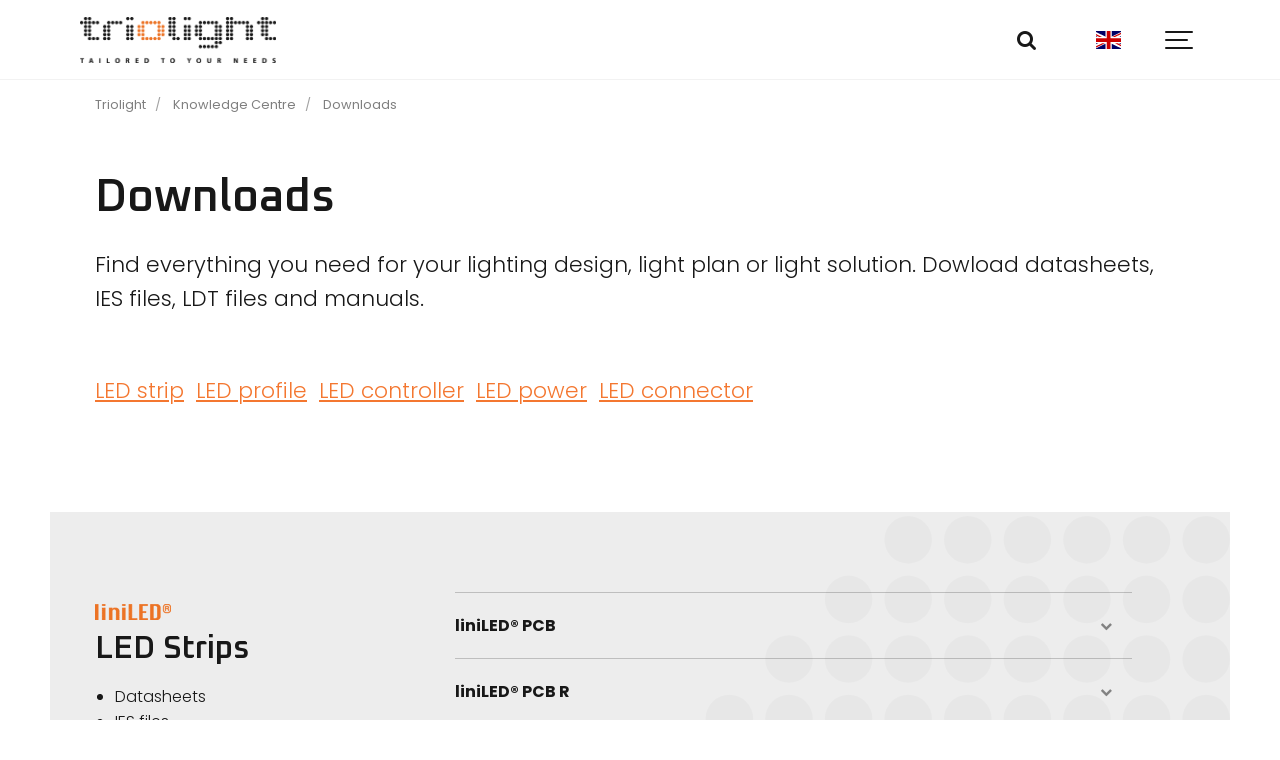

--- FILE ---
content_type: text/html; charset=utf-8
request_url: https://www.triolight.com/en/knowledge-centre/downloads
body_size: 11840
content:

<!DOCTYPE html>
<html lang="en">
<head>
    <script>
        const country = "us";
        const englishUrl = "https://www.triolight.com/en/knowledge-centre/downloads";
        const dutchUrl = "https://www.triolight.com/kenniscentrum/downloads";
    </script>
    <link rel="preload" as="font" type="font/woff2" crossorigin href="/ig-assets/fonts/fontawesome-webfont.woff2?v=4.7.0">

    <link rel="preconnect" href="https://fonts.googleapis.com"> <link rel="preconnect" href="https://fonts.gstatic.com" crossorigin> <link href="https://fonts.googleapis.com/css2?family=Oxanium:wght@400;500;600;700&family=Poppins:wght@200;300;400;700&display=swap" rel="stylesheet">
    
    
        <link href="/sb/main-css-bundle.css.v639051850300000000" rel="stylesheet" />
    
    <link rel="stylesheet" type="text/css" href="/css/generated-themes/ig-theme-aQ2cVAZ16kWZSEBMxWdMjg.css?v=091220220855" />

    
	<link rel="canonical" href="https://www.triolight.com/en/knowledge-centre/downloads" />


<meta charset="utf-8">
<meta http-equiv="x-ua-compatible" content="ie=edge">
<meta name="viewport" content="width=device-width, initial-scale=1">

<title>Download LED product information</title>
<meta name="description" content="Find the files with product information of our liniLED and RailLight products.  Datasheets, LDT-files and IES-files.">

<meta property="og:title" content="Download LED product information" />
<meta property="og:type" content="website" />
<meta property="og:description" content="Find the files with product information of our liniLED and RailLight products.  Datasheets, LDT-files and IES-files." />
<meta property="og:url" content="https://www.triolight.com/en/knowledge-centre/downloads">
<meta name="twitter:card" content="summary_large_image">


<meta name="twitter:title" content="Download LED product information">
<meta name="twitter:description" content="Find the files with product information of our liniLED and RailLight products.  Datasheets, LDT-files and IES-files.">

    <meta property="og:image" content="https://www.triolight.com/media/pagfzrkx/share-image-triolight.png?upscale=false&width=1200" />
    <meta name="twitter:image" content="https://www.triolight.com/media/pagfzrkx/share-image-triolight.png?upscale=false&width=1200">




    <link rel="icon" type="image/png" sizes="192x192" href="/media/gk1il5mg/favicon-triolight.png?width=192&amp;height=192&amp;rnd=133077252822330000">
    <link rel="icon" type="image/png" sizes="32x32" href="/media/gk1il5mg/favicon-triolight.png?width=32&amp;height=32&amp;rnd=133077252822330000">
    <link rel="icon" type="image/png" sizes="96x96" href="/media/gk1il5mg/favicon-triolight.png?width=96&amp;height=96&amp;rnd=133077252822330000">
    <link rel="icon" type="image/png" sizes="16x16" href="/media/gk1il5mg/favicon-triolight.png?width=16&amp;height=16&amp;rnd=133077252822330000">
    <meta name="msapplication-TileColor" content="#FFFFFF">
    <meta name="msapplication-TileImage" content="/media/gk1il5mg/favicon-triolight.png?width=144&amp;height=144&amp;rnd=133077252822330000">


        <link rel="alternate" hreflang="en-US" href="https://www.triolight.com/en/knowledge-centre/downloads" />
        <link rel="alternate" hreflang="nl-NL" href="https://www.triolight.com/kenniscentrum/downloads" />

        <script>
            (function (w, d, s, l, i) {
                w[l] = w[l] || []; w[l].push({
                    'gtm.start':
                        new Date().getTime(), event: 'gtm.js'
                }); var f = d.getElementsByTagName(s)[0],
                    j = d.createElement(s), dl = l != 'dataLayer' ? '&l=' + l : ''; j.async = true; j.src =
                        'https://www.googletagmanager.com/gtm.js?id=' + i + dl; f.parentNode.insertBefore(j, f);
            })(window, document, 'script', 'dataLayer', 'GTM-TTFVS7C');
        </script>


    <script>window.MSInputMethodContext && document.documentMode && document.write('<script src="/scripts/lib/ie11CustomProperties.js"><\x2fscript>');</script>

    <!-- TrustBox script -->
    <script type="text/javascript" async src="//widget.trustpilot.com/bootstrap/v5/tp.widget.bootstrap.min.js"></script>
    <!-- End TrustBox script -->
<script data-cfasync="false" nonce="94b2e8bf-dbb5-4971-af30-74aa48bac2d0">try{(function(w,d){!function(j,k,l,m){if(j.zaraz)console.error("zaraz is loaded twice");else{j[l]=j[l]||{};j[l].executed=[];j.zaraz={deferred:[],listeners:[]};j.zaraz._v="5874";j.zaraz._n="94b2e8bf-dbb5-4971-af30-74aa48bac2d0";j.zaraz.q=[];j.zaraz._f=function(n){return async function(){var o=Array.prototype.slice.call(arguments);j.zaraz.q.push({m:n,a:o})}};for(const p of["track","set","ecommerce","debug"])j.zaraz[p]=j.zaraz._f(p);j.zaraz.init=()=>{var q=k.getElementsByTagName(m)[0],r=k.createElement(m),s=k.getElementsByTagName("title")[0];s&&(j[l].t=k.getElementsByTagName("title")[0].text);j[l].x=Math.random();j[l].w=j.screen.width;j[l].h=j.screen.height;j[l].j=j.innerHeight;j[l].e=j.innerWidth;j[l].l=j.location.href;j[l].r=k.referrer;j[l].k=j.screen.colorDepth;j[l].n=k.characterSet;j[l].o=(new Date).getTimezoneOffset();if(j.dataLayer)for(const t of Object.entries(Object.entries(dataLayer).reduce((u,v)=>({...u[1],...v[1]}),{})))zaraz.set(t[0],t[1],{scope:"page"});j[l].q=[];for(;j.zaraz.q.length;){const w=j.zaraz.q.shift();j[l].q.push(w)}r.defer=!0;for(const x of[localStorage,sessionStorage])Object.keys(x||{}).filter(z=>z.startsWith("_zaraz_")).forEach(y=>{try{j[l]["z_"+y.slice(7)]=JSON.parse(x.getItem(y))}catch{j[l]["z_"+y.slice(7)]=x.getItem(y)}});r.referrerPolicy="origin";r.src="/cdn-cgi/zaraz/s.js?z="+btoa(encodeURIComponent(JSON.stringify(j[l])));q.parentNode.insertBefore(r,q)};["complete","interactive"].includes(k.readyState)?zaraz.init():j.addEventListener("DOMContentLoaded",zaraz.init)}}(w,d,"zarazData","script");window.zaraz._p=async d$=>new Promise(ea=>{if(d$){d$.e&&d$.e.forEach(eb=>{try{const ec=d.querySelector("script[nonce]"),ed=ec?.nonce||ec?.getAttribute("nonce"),ee=d.createElement("script");ed&&(ee.nonce=ed);ee.innerHTML=eb;ee.onload=()=>{d.head.removeChild(ee)};d.head.appendChild(ee)}catch(ef){console.error(`Error executing script: ${eb}\n`,ef)}});Promise.allSettled((d$.f||[]).map(eg=>fetch(eg[0],eg[1])))}ea()});zaraz._p({"e":["(function(w,d){})(window,document)"]});})(window,document)}catch(e){throw fetch("/cdn-cgi/zaraz/t"),e;};</script></head>
<body class="page-loading pre-top-visible" data-siteid="1299" data-culture="en-US" data-country="us">

    <a href="#content" class="button skip-link">Jump to content</a>

    <div class="io-hook"></div>



<div class="pre-top pre-top--light ">

    <div class="container container--big">
        <div class="row">
            <div class="col-100">

                <div class="pre-top__inner">

                        <ul class="pre-top__list pre-top__list--left">
                        </ul>

                        <ul class="pre-top__list pre-top__list--right">
            <li class="toggle-search">
                <a href="#" title="Search" aria-label="search">
                    <i class="fa fa-search pre-top__icon" aria-hidden="true"></i> Search
                </a>
            </li>
                <li>
                        <a href="/en/contact" target="" >
                                <i class="fa pre-top__icon" style="color:" aria-hidden="true"></i>
                            Contact

                        </a>

                </li>
                <li>
                        <a href="/en/knowledge-centre/downloads" >
                                <i class="fa pre-top__icon" style="color:" aria-hidden="true"></i>
                            Downloads

                        </a>

                </li>
                <li>
                        <a href="/en/cart" >
                                <i class="fa fa-shopping-cart pre-top__icon" style="color:" aria-hidden="true"></i>
                            Quotation basket

                        </a>

                </li>
            <li class="main-nav__li--lang">
                <a class="main-nav__a" href="#">
                    <img src="/media/pktlljuf/gb.svg" alt="English" />
                    <span>English</span>
                    <button class="expand" tabindex="0" aria-label="Show subpages">
                        <i class="fa fa-plus" aria-hidden="true"></i>
                    </button>
                </a>
                <ul class="main-nav__ul main-nav__ul--second go-right">
                        <li class="main-nav__li">
                            <a class="main-nav__a" href="/en/knowledge-centre/downloads" title="English"><img src="/media/pktlljuf/gb.svg" alt="English" />&nbsp;<span>English</span></a>
                        </li>
                        <li class="main-nav__li">
                            <a class="main-nav__a" href="/kenniscentrum/downloads" title="Nederlands"><img src="/ig-assets/flags/nl.svg" alt="Nederlands" />&nbsp;<span>Nederlands</span></a>
                        </li>
                </ul>
            </li>
                        </ul>

                </div>

            </div>
        </div>
    </div>

</div>

<header class="top top--light top--big-width  top--navigation-right">
    <div class="top-inner">

        <div class="top__left">
            <a href="/en" class="logo logo--on-light">
                <img src="/media/kvmkqqnh/logo-triolight-black.png">
            </a>
            <a href="/en" class="logo logo--on-dark">
                <img src="/media/aeopqfxt/logo-triolight-white.png">
            </a>
        </div>

        <div class="top__middle">
    <nav class="main-nav main-nav--main">
        <ul class="main-nav__ul main-nav__ul--first">

                    <li class="main-nav__li">
                        <a class="main-nav__a" href="/en"><i class="fa fa-home" aria-hidden="true"></i></a>
                    </li>
                    <li class="main-nav__li">
                            <a class="main-nav__a" href="/en/liniled-products">liniLED&#xAE;  products <i class="fa fa-chevron-down" aria-hidden="true"></i><button class="expand" tabindex="0" aria-label="Show subpages"><i class="fa fa-plus" aria-hidden="true"></i></button></a>
                            <ul class="main-nav__ul main-nav__ul--second">
                                    <li class="main-nav__li">
                                            <a class="main-nav__a" href="/en/liniled-products/led-strips">LED strips <i class="fa fa-chevron-right" aria-hidden="true"></i><button class="expand" tabindex="0" aria-label="Show subpages"><i class="fa fa-plus" aria-hidden="true"></i></button></a>
                                            <ul class="main-nav__ul main-nav__ul--third">
                                                    <li class="main-nav__li">
                                                        <a class="main-nav__a" href="/en/liniled-products/led-strips/all-led-strips">All LED strips</a>
                                                    </li>
                                                    <li class="main-nav__li">
                                                        <a class="main-nav__a" href="/en/liniled-products/led-strips/liniled-pcb">liniLED&#xAE; PCB</a>
                                                    </li>
                                                    <li class="main-nav__li">
                                                        <a class="main-nav__a" href="/en/liniled-products/led-strips/liniled-cob">liniLED&#xAE; COB</a>
                                                    </li>
                                                    <li class="main-nav__li">
                                                        <a class="main-nav__a" href="/en/liniled-products/led-strips/liniled-neon">liniLED&#xAE; Neon</a>
                                                    </li>
                                                    <li class="main-nav__li">
                                                        <a class="main-nav__a" href="/en/liniled-products/led-strips/liniled-top">liniLED&#xAE; Top</a>
                                                    </li>
                                                    <li class="main-nav__li">
                                                        <a class="main-nav__a" href="/en/liniled-products/led-strips/liniled-side">liniLED&#xAE; Side</a>
                                                    </li>
                                            </ul>

                                    </li>
                                    <li class="main-nav__li">
                                            <a class="main-nav__a" href="/en/liniled-products/led-profiles">LED profiles <i class="fa fa-chevron-right" aria-hidden="true"></i><button class="expand" tabindex="0" aria-label="Show subpages"><i class="fa fa-plus" aria-hidden="true"></i></button></a>
                                            <ul class="main-nav__ul main-nav__ul--third">
                                                    <li class="main-nav__li">
                                                        <a class="main-nav__a" href="/en/liniled-products/led-profiles/liniled-r-line-profiles">liniLED&#xAE; R-line profiles</a>
                                                    </li>
                                            </ul>

                                    </li>
                                    <li class="main-nav__li">
                                            <a class="main-nav__a" href="/en/liniled-products/led-controllers">LED controllers</a>

                                    </li>
                                    <li class="main-nav__li">
                                            <a class="main-nav__a" href="/en/liniled-products/led-power">LED power</a>

                                    </li>
                                    <li class="main-nav__li">
                                            <a class="main-nav__a" href="/en/liniled-products/handrail">Handrail</a>

                                    </li>
                                    <li class="main-nav__li">
                                            <a class="main-nav__a" href="/en/liniled-products/inground-lights">Inground lights</a>

                                    </li>
                            </ul>
                    </li>
                    <li class="main-nav__li">
                            <a class="main-nav__a" href="/en/easyli">EasyLi</a>
                    </li>
                    <li class="main-nav__li">
                            <a class="main-nav__a" href="/en/cases">Cases</a>
                    </li>
                    <li class="main-nav__li">
                            <a class="main-nav__a" href="/en/segments">Segments</a>
                    </li>
                    <li class="main-nav__li">
                            <a class="main-nav__a" href="/en/raillight">Raillight&#xAE;</a>
                    </li>
                    <li class="main-nav__li selected">
                            <a class="main-nav__a" href="/en/knowledge-centre">Knowledge Centre <i class="fa fa-chevron-down" aria-hidden="true"></i><button class="expand" tabindex="0" aria-label="Show subpages"><i class="fa fa-plus" aria-hidden="true"></i></button></a>
                            <ul class="main-nav__ul main-nav__ul--second">
                                    <li class="main-nav__li selected">
                                            <a class="main-nav__a" href="/en/knowledge-centre/downloads">Downloads</a>

                                    </li>
                                    <li class="main-nav__li">
                                            <a class="main-nav__a" href="/en/knowledge-centre/blog">Blog</a>

                                    </li>
                                    <li class="main-nav__li">
                                            <a class="main-nav__a" href="/en/knowledge-centre/whitepapers">Whitepapers</a>

                                    </li>
                            </ul>
                    </li>
                    <li class="main-nav__li">
                            <a class="main-nav__a" href="/en/about-us">About us <i class="fa fa-chevron-down" aria-hidden="true"></i><button class="expand" tabindex="0" aria-label="Show subpages"><i class="fa fa-plus" aria-hidden="true"></i></button></a>
                            <ul class="main-nav__ul main-nav__ul--second">
                                    <li class="main-nav__li">
                                            <a class="main-nav__a" href="/en/about-us/triolights-mission">Triolights mission</a>

                                    </li>
                                    <li class="main-nav__li">
                                            <a class="main-nav__a" href="/en/about-us/the-team">The team</a>

                                    </li>
                                    <li class="main-nav__li">
                                            <a class="main-nav__a" href="/en/about-us/news">News</a>

                                    </li>
                            </ul>
                    </li>
                    <li class="main-nav__li">
                            <a class="main-nav__a" href="/en/advice">Advice</a>
                    </li>

                        <li class="main-nav__li show--m top-nav-mobile">
                            <a class="main-nav__a" href="/en/contact" target=""
                               >
                                                                <i class="fa pre-top__icon" style="color:" aria-hidden="true"></i>
                                Contact

                                                    </a>

                        </li>
                        <li class="main-nav__li show--m top-nav-mobile">
                            <a class="main-nav__a" href="/en/knowledge-centre/downloads"
                               >
                                                                <i class="fa pre-top__icon" style="color:" aria-hidden="true"></i>
                                Downloads

                                                    </a>

                        </li>
                        <li class="main-nav__li show--m top-nav-mobile">
                            <a class="main-nav__a" href="/en/cart"
                               >
                                                                <i class="fa fa-shopping-cart pre-top__icon" style="color:" aria-hidden="true"></i>
                                Quotation basket

                                                    </a>

                        </li>


        </ul>

    </nav>
</div>

<div class="top__right hide--m">
    <nav class="main-nav main-nav--side">
        <ul class="main-nav__ul main-nav__ul--first">

        </ul>

    </nav>
</div>



        <nav class="mobile-actions">
            <ul>
                    <li class="toggle-search">
                        <a href="#" title="Search">
                            <i class="fa fa-search" aria-hidden="true"></i>
                        </a>
                    </li>
            <li class="main-nav__li main-nav__li--lang  mobile-lang-pick">
                <a class="main-nav__a" href="#"><img src="/media/pktlljuf/gb.svg" alt="English" /> <span>English</span><button class="expand" tabindex="0" aria-label="Show subpages"><i class="fa fa-plus" aria-hidden="true"></i></button></a>
                <ul class="main-nav__ul main-nav__ul--second go-right">
                        <li class="main-nav__li">
                            <a class="main-nav__a" href="/en/knowledge-centre/downloads" title="English"><img src="/media/pktlljuf/gb.svg" alt="English" />&nbsp;<span>English</span></a>
                        </li>
                        <li class="main-nav__li">
                            <a class="main-nav__a" href="/kenniscentrum/downloads" title="Nederlands"><img src="/ig-assets/flags/nl.svg" alt="Nederlands" />&nbsp;<span>Nederlands</span></a>
                        </li>
                </ul>
            </li>
                <li>
                    <button class="hamburger" type="button" aria-label="Show navigation">
                        <span class="hamburger-box">
                            <span class="hamburger-inner"></span>
                        </span>
                    </button>
                </li>
            </ul>
        </nav>
    </div>
</header>


    <main id="content">
        

<div class="block breadcrumbs-block white-bg ">

    <div class="container container--big">
        <div class="row">
            <div class="col-100">

                <nav aria-label="Breadcrumb">
                    <ul class="breadcrumbs " itemscope itemtype="http://schema.org/BreadcrumbList">
                            <li itemprop="itemListElement" itemscope itemtype="https://schema.org/ListItem">
                                <a itemprop="item" href="/en">
                                    <span itemprop="name">Triolight</span>
                                </a>
                                <meta itemprop="position" content="1" />
                            </li>
                            <li itemprop="itemListElement" itemscope itemtype="https://schema.org/ListItem">
                                <a itemprop="item" href="/en/knowledge-centre">
                                    <span itemprop="name">Knowledge Centre</span>
                                </a>
                                <meta itemprop="position" content="2" />
                            </li>
                        <li itemprop="itemListElement" itemscope itemtype="https://schema.org/ListItem">
                            <a itemprop="item" href="/en/knowledge-centre/downloads">
                                <span itemprop="name">Downloads</span>
                            </a>
                            <meta itemprop="position" content="3" />
                        </li>

                    </ul>
                </nav>

            </div>
        </div>
    </div>

</div>
<section class="block text white-bg " >

        <div class="block-text block-text--single">
            <div class="container container--big">
                <div class="row">
                    <div class="col-100">
                        <h1 style="text-align: left;">Downloads</h1>
<p style="text-align: left;"><span class="text-big">Find everything you need for your lighting design, light plan or light solution. Dowload datasheets, IES files, LDT files and manuals. <span style="font-size: 20px;"><br /><br /></span></span></p>
<p style="text-align: left;"><span class="text-big"><a href="#downloads-strips" data-anchor="#downloads-strips">LED strip</a>  <a href="#downloads-profielen" data-anchor="#downloads-profielen">LED profile</a>  <a href="#downloads-bediening" data-anchor="#downloads-bediening">LED controller</a>  <a href="#downloads-voeding" data-anchor="#downloads-voeding">LED power</a>  <a href="#downloads-connectoren" data-anchor="#downloads-connectoren">LED connector</a>  </span></p>

                    </div>
                </div>
            </div>
        </div>
</section>
    <div class="block grid  gray-bg    "  id="downloads-strips" >
        <div class="container container--big ">
            <div class="row  row--left row--v-top  ">

                    <div class="col-30 col-s-100">

<div class="grid-item grid-item--text ">
    <h3><img style="font-size: 16px; font-weight: 400;" src="/media/ppfmkrzt/liniled-logo.png?rmode=max&amp;width=76&amp;height=16" alt="" width="76" height="16"><br>LED Strips</h3>
<ul>
<li>Datasheets </li>
<li>IES files</li>
<li>LDT files</li>
<li>Manual </li>
</ul>
<p><a href="/en/liniled-products/led-strips" title="LED strips">Go to liniLED® LED strips</a></p>
</div>                    </div>
                    <div class="col-66 col-s-100">

    <div class="row sub-grid">

            <div class="col-100 col-s-100">

<div class="grid-item grid-item--acc ">
            <div class="acc">
                <button class="acc__head">
                    liniLED&#xAE; PCB
                    <i class="fa fa-chevron-down" aria-hidden="true"></i>
                </button>
                <div class="acc__body">
                    <p><strong>Datasheet liniLED<sup>®</sup> PCB</strong><br /><a rel="noopener" href="" target="_blank" title="Datasheet liniLED PCB Deco Colour">Datasheet liniLED<sup>®</sup> PCB Deco Colour</a><br /><a rel="noopener" href="" target="_blank" title="Datasheet liniLED PCB Deco White G1">Datasheet liniLED<sup>®</sup> PCB Deco White</a><br /><a rel="noopener" href="/media/p4sfcxm3/datasheet-liniled-pcb-power-colour.pdf" target="_blank" title="Datasheet liniLED PCB Power Colour">Datasheet liniLED<sup>®</sup> PCB Power Colour</a><br /><a rel="noopener" href="/media/fsyjln2a/datasheet-liniled-pcb-power-white-g1.pdf" target="_blank" title="Datasheet liniLED PCB Power White G1">Datasheet liniLED<sup>®</sup> PCB Power White</a><br /><a rel="noopener" href="/media/tf3bw0hn/datasheet-liniled-pcb-high-power-white-g4.pdf" target="_blank" title="Datasheet liniLED PCB High Power White G4">Datasheet liniLED<sup>®</sup> PCB High Power </a><br /><a rel="noopener" href="/media/4cznzmgl/datasheet-liniled-pcb-photon-1200.pdf" target="_blank" title="Datasheet liniLED PCB Photon 1200">Datasheet liniLED<sup>®</sup> PCB Photon 1200</a><br /><a rel="noopener" href="/media/crqfypw3/datasheet-liniled-pcb-photon-2000.pdf" target="_blank" title="Datasheet liniLED PCB Photon 2000">Datasheet liniLED<sup>®</sup> PCB Photon 2000</a><br /><a rel="noopener" href="/media/jszh5zm4/datasheet-liniled-pcb-photon-3000.pdf" target="_blank" title="Datasheet liniLED PCB Photon 3000">Datasheet liniLED<sup>®</sup> PCB Photon 3000</a><br /><a rel="noopener" href="/media/ysehwjdd/datasheet-liniled-pcb-photon-4000.pdf" target="_blank" title="Datasheet liniLED PCB Photon 4000">Datasheet liniLED<sup>®</sup> PCB Photon 4000</a><br /><a rel="noopener" href="/media/1cqg0oi3/datasheet-liniled-pcb-tunable-white-1200.pdf" target="_blank" title="Datasheet Liniled PCB Tunable White 1200">Datasheet liniLED<sup>®</sup> PCB Tunable White 1200</a><br /><a rel="noopener" href="/media/fftmmft0/datasheet-liniled-pcb-tunable-white-2000.pdf" target="_blank" title="Datasheet Liniled PCB Tunable White 2000">Datasheet liniLED<sup>®</sup> PCB Tunable White 2000</a><br /><a rel="noopener" href="/media/13kpluzs/datasheet-liniled-pcb-tunable-white-3000.pdf" target="_blank" title="Datasheet Liniled PCB Tunable White 3000">Datasheet liniLED<sup>®</sup> PCB Tunable White 3000</a><br /><a rel="noopener" href="/media/qodp0hiw/datasheet-liniled-pcb-tunable-white-4000.pdf" target="_blank" title="Datasheet Liniled PCB Tunable White 4000">Datasheet liniLED<sup>®</sup> PCB Tunable White 4000</a><br /><a rel="noopener" href="/media/ezqj3jbc/datasheet-liniled-pcb-rgb-160-240.pdf" target="_blank" title="Datasheet Liniled PCB RGB 160-240">Datasheet liniLED<sup>®</sup> PCB RGB 160-240</a><br /><a href="/media/avnccqnd/datasheet-liniled-pcb-rgbw.pdf" title="Datasheet Liniled PCB RGBW">Datasheet liniLED<sup>®</sup> PCB RGBW</a><br /><br /></p>
<p><strong>IES liniLED<sup>®</sup> PCB<br /></strong><a rel="noopener" href="/media/lsnjzilj/ies-bestand-liniled-pcb-deco-colour.zip" target="_blank" title="IES Bestand Liniled PCB Deco Colour">IES-files liniLED<sup>®</sup> PCB Deco Colour</a><br /><a rel="noopener" href="/media/1s0himna/ies-bestand-liniled-pcb-deco-white.zip" target="_blank" title="IES Bestand Liniled PCB Deco White">IES</a><a rel="noopener" href="/media/lsnjzilj/ies-bestand-liniled-pcb-deco-colour.zip" target="_blank" title="IES Bestand Liniled PCB Deco Colour">-files</a><a rel="noopener" href="/media/1s0himna/ies-bestand-liniled-pcb-deco-white.zip" target="_blank" title="IES Bestand Liniled PCB Deco White"> liniLED<sup>®</sup> PCB Deco White</a><br /><a rel="noopener" href="/media/jpwn5zeu/ies-bestand-liniled-pcb-power-colour.zip" target="_blank" title="IES Bestand Liniled PCB Power Colour">IES</a><a rel="noopener" href="/media/lsnjzilj/ies-bestand-liniled-pcb-deco-colour.zip" target="_blank" title="IES Bestand Liniled PCB Deco Colour">-files</a><a rel="noopener" href="/media/jpwn5zeu/ies-bestand-liniled-pcb-power-colour.zip" target="_blank" title="IES Bestand Liniled PCB Power Colour"> liniLED<sup>®</sup> PCB Power Colour</a><br /><a rel="noopener" href="/media/k0clys1g/ies-bestand-liniled-pcb-power-white.zip" target="_blank" title="IES Bestand Liniled PCB Power White">IES</a><a rel="noopener" href="/media/lsnjzilj/ies-bestand-liniled-pcb-deco-colour.zip" target="_blank" title="IES Bestand Liniled PCB Deco Colour">-files</a><a rel="noopener" href="/media/k0clys1g/ies-bestand-liniled-pcb-power-white.zip" target="_blank" title="IES Bestand Liniled PCB Power White"> liniLED<sup>®</sup> PCB Power White</a><br /><a rel="noopener" href="/media/vvogovo1/ies-bestand-liniled-pcb-high-power.zip" target="_blank" title="IES Bestand Liniled PCB High Power">IES</a><a rel="noopener" href="/media/lsnjzilj/ies-bestand-liniled-pcb-deco-colour.zip" target="_blank" title="IES Bestand Liniled PCB Deco Colour">-files</a><a rel="noopener" href="/media/vvogovo1/ies-bestand-liniled-pcb-high-power.zip" target="_blank" title="IES Bestand Liniled PCB High Power"> liniLED<sup>®</sup> PCB High Power</a><br /><a rel="noopener" href="/media/dqrj4iyn/ies-bestand-liniled-pcb-photon-1200.zip" target="_blank" title="IES Bestand Liniled PCB Photon 1200">IES</a><a rel="noopener" href="/media/lsnjzilj/ies-bestand-liniled-pcb-deco-colour.zip" target="_blank" title="IES Bestand Liniled PCB Deco Colour">-files</a><a rel="noopener" href="/media/dqrj4iyn/ies-bestand-liniled-pcb-photon-1200.zip" target="_blank" title="IES Bestand Liniled PCB Photon 1200"> liniLED<sup>®</sup> PCB Photon 1200</a><br /><a rel="noopener" href="/media/qzvhahxw/ies-bestand-liniled-pcb-photon-2000.zip" target="_blank" title="IES Bestand Liniled PCB Photon 2000">IES</a><a rel="noopener" href="/media/lsnjzilj/ies-bestand-liniled-pcb-deco-colour.zip" target="_blank" title="IES Bestand Liniled PCB Deco Colour">-files</a><a rel="noopener" href="/media/qzvhahxw/ies-bestand-liniled-pcb-photon-2000.zip" target="_blank" title="IES Bestand Liniled PCB Photon 2000"> liniLED<sup>®</sup> PCB Photon 2000</a><br /><a rel="noopener" href="/media/rprn1pws/ies-bestand-liniled-pcb-photon-3000.zip" target="_blank" title="IES Bestand Liniled PCB Photon 3000">IES</a><a rel="noopener" href="/media/lsnjzilj/ies-bestand-liniled-pcb-deco-colour.zip" target="_blank" title="IES Bestand Liniled PCB Deco Colour">-files</a><a rel="noopener" href="/media/rprn1pws/ies-bestand-liniled-pcb-photon-3000.zip" target="_blank" title="IES Bestand Liniled PCB Photon 3000"> liniLED<sup>®</sup> PCB Photon 3000</a><br /><a rel="noopener" href="/media/wvyhhz1w/ies-bestand-liniled-pcb-photon-4000.zip" target="_blank" title="IES Bestand Liniled PCB Photon 4000">IES</a><a rel="noopener" href="/media/lsnjzilj/ies-bestand-liniled-pcb-deco-colour.zip" target="_blank" title="IES Bestand Liniled PCB Deco Colour">-files</a><a rel="noopener" href="/media/wvyhhz1w/ies-bestand-liniled-pcb-photon-4000.zip" target="_blank" title="IES Bestand Liniled PCB Photon 4000"> liniLED<sup>®</sup> PCB Photon 4000</a><br /><a rel="noopener" href="/media/tbkjf5dt/ies-bestand-liniled-pcb-tunable-white.zip" target="_blank" title="IES Bestand Liniled PCB Tunable White">IES</a><a rel="noopener" href="/media/lsnjzilj/ies-bestand-liniled-pcb-deco-colour.zip" target="_blank" title="IES Bestand Liniled PCB Deco Colour">-files</a><a rel="noopener" href="/media/tbkjf5dt/ies-bestand-liniled-pcb-tunable-white.zip" target="_blank" title="IES Bestand Liniled PCB Tunable White"> liniLED<sup>®</sup> PCB Tunable White</a><br /><a rel="noopener" href="/media/uj2hemcv/ies-bestand-liniled-pcb-tunable-warm-white.zip" target="_blank" title="IES Bestand Liniled PCB Tunable Warm White">IES</a><a rel="noopener" href="/media/lsnjzilj/ies-bestand-liniled-pcb-deco-colour.zip" target="_blank" title="IES Bestand Liniled PCB Deco Colour">-files</a><a rel="noopener" href="/media/uj2hemcv/ies-bestand-liniled-pcb-tunable-warm-white.zip" target="_blank" title="IES Bestand Liniled PCB Tunable Warm White"> liniLED<sup>®</sup> PCB Tunable Warm White </a><br /><a rel="noopener" href="/media/gabfba0g/ies-bestand-liniled-pcb-rgb.zip" target="_blank" title="IES Bestand Liniled PCB RGB">IES</a><a rel="noopener" href="/media/lsnjzilj/ies-bestand-liniled-pcb-deco-colour.zip" target="_blank" title="IES Bestand Liniled PCB Deco Colour">-files</a><a rel="noopener" href="/media/gabfba0g/ies-bestand-liniled-pcb-rgb.zip" target="_blank" title="IES Bestand Liniled PCB RGB"> liniLED<sup>®</sup> PCB RGB</a><br /><a rel="noopener" href="/media/agbhgjgv/ies-bestanden-liniled-pcb-rgbw.zip" target="_blank" title="IES Bestanden Liniled PCB RGBW">IES</a><a rel="noopener" href="/media/lsnjzilj/ies-bestand-liniled-pcb-deco-colour.zip" target="_blank" title="IES Bestand Liniled PCB Deco Colour">-files</a><a rel="noopener" href="/media/agbhgjgv/ies-bestanden-liniled-pcb-rgbw.zip" target="_blank" title="IES Bestanden Liniled PCB RGBW"> liniLED<sup>®</sup> PCB RGBW</a></p>
<p> </p>
<p><strong>LDT liniLED<sup>®</sup> PCB</strong><br /><a href="/media/bvgfmzxa/ldt-bestand-liniled-pcb-deco-white.zip" title="LDT Bestand Liniled PCB Deco White">LDT-files liniLED<sup>®</sup> PCB Deco White</a><br /><a href="/media/ydlfwv3w/ldt-bestand-liniled-pcb-power-white.zip" title="LDT Bestand Liniled PCB Power White">LDT-files liniLED<sup>®</sup> PCB Power White</a><br /><a href="/media/e5rnitys/ldt-bestand-liniled-pcb-high-power.zip" title="LDT Bestand Liniled PCB High Power">LDT-files liniLED<sup>®</sup> PCB High Power</a><br /><a href="/media/vkdfr42q/ldt-bestand-liniled-pcb-photon-1200.zip" title="LDT Bestand Liniled PCB Photon 1200">LDT-files liniLED<sup>®</sup> PCB Photon 1200</a><br /><a href="/media/qzvhahxw/ies-bestand-liniled-pcb-photon-2000.zip" title="IES Bestand Liniled PCB Photon 2000">LDT-files liniLED<sup>®</sup> PCB Photon 2000</a><br /><a href="/media/rprn1pws/ies-bestand-liniled-pcb-photon-3000.zip" title="IES Bestand Liniled PCB Photon 3000">LDT-files liniLED<sup>®</sup> PCB Photon 3000</a><br /><a href="/media/cb4d3bhn/ldt-bestand-liniled-pcb-photon-4000.zip" title="LDT Bestand Liniled PCB Photon 4000">LDT-files liniLED<sup>®</sup> PCB Photon 4000</a><br /><a href="/media/iwfp0w1t/ldt-bestand-liniled-pcb-tunable-white.zip" title="LDT Bestand Liniled PCB Tunable White">LDT-files liniLED<sup>®</sup> PCB Tunable White</a><br /><a href="/media/ybxakivf/ldt-bestand-liniled-pcb-tunable-warm-white.zip" title="LDT Bestand Liniled PCB Tunable Warm White">LDT-files liniLED<sup>®</sup> PCB Tunable Warm White </a><br /><a href="/media/bliossum/ldt-bestand-liniled-pcb-rgb.zip" title="LDT Bestand Liniled PCB RGB">LDT-files liniLED<sup>®</sup> PCB RGB</a><br /><a href="/media/eeihksw0/ldt-bestand-liniled-pcb-rgbw.zip" title="LDT Bestand Liniled PCB RGBW">LDT-files liniLED<sup>®</sup> PCB RGBW</a><br /><br /></p>
<p> </p>
<p><strong>Manual liniLED<sup>®</sup> PCB</strong><br /><a rel="noopener" href="/media/nacpjxai/manual-liniled-pcb-deco-white.pdf" target="_blank" title="Manual Liniled PCB Deco White">Manual liniLED<sup>®</sup> PCB Deco White</a><br /><a rel="noopener" href="/media/r4nh23pc/manual-liniled-pcb-deco-colour.pdf" target="_blank" title="Manual Liniled PCB Deco Colour">Manual liniLED<sup>®</sup> PCB Deco Colour</a><br /><a rel="noopener" href="/media/cjdbbun3/manual-liniled-pcb-power-colour.pdf" target="_blank" title="Manual Liniled PCB Power Colour">Manual liniLED<sup>®</sup> PCB Power Colour</a><br /><a rel="noopener" href="/media/adlprdzs/manual-liniled-pcb-power-white.pdf" target="_blank" title="Manual Liniled PCB Power White">Manual liniLED<sup>®</sup> PCB Power White</a><br /><a rel="noopener" href="/media/c45a1q2n/manual-liniled-pcb-high-power.pdf" target="_blank" title="Manual Liniled PCB High Power">Manual liniLED<sup>®</sup> PCB High Power</a><br /><a rel="noopener" href="/media/uyqbixgx/manual-liniled-pcb-mono-white-g1-g4.pdf" target="_blank" title="Manual Liniled PCB Mono White G1 &amp; G4 (1)">Manual liniLED<sup>®</sup> PCB Mono White</a><br /><a rel="noopener" href="/media/nbpny2vp/manual-liniled-pcb-photon.pdf" target="_blank" title="Manual Liniled PCB Photon">Manual liniLED<sup>®</sup> PCB Photon</a><br /><a rel="noopener" href="/media/cqbpldsy/manual-liniled-pcb-tw-tww.pdf" target="_blank" title="Manual Liniled PCB TW TWW">Manual liniLED<sup>®</sup> PCB Tunable White</a><br /><a rel="noopener" href="/media/qqifl0pk/manual-liniled-pcb-rgb-160-240.pdf" target="_blank" title="Manual Liniled PCB RGB 160 240">Manual liniLED<sup>®</sup> PCB RGB</a><br /><a rel="noopener" href="/media/l1bdafdq/manual-liniled-pcb-rgbw.pdf" target="_blank" title="Manual Liniled PCB RGBW">Manual liniLED<sup>®</sup> PCB RGBW</a></p>
                </div>
            </div>
            <div class="acc">
                <button class="acc__head">
                    liniLED&#xAE; PCB R
                    <i class="fa fa-chevron-down" aria-hidden="true"></i>
                </button>
                <div class="acc__body">
                    <p><strong>Datasheet liniLED<sup>®</sup> PCB R</strong><br /><a rel="noopener" href="/media/31bdu2i0/liniled-pcb-r-power-500-cri90.pdf" target="_blank" title="Liniled PCB R Power 500 CRI90">Datasheet liniLED<sup>®</sup> PCB R Power White</a><br /><a rel="noopener" href="/media/uetajgyw/liniled-pcb-r-power-colour.pdf" target="_blank" title="Liniled PCB R Power Colour">Datasheet liniLED<sup>®</sup> PCB R Power Colour</a><br /><a rel="noopener" href="/media/qb4fqpz2/liniled-pcb-r-high-power-800-cri90.pdf" target="_blank" title="Liniled PCB R High Power 800 CRI90">Datasheet liniLED<sup>®</sup> PCB R High Power 800<br /></a><a rel="noopener" href="/media/jlnchf2l/liniled-pcb-r-high-power-1200-cri90.pdf" target="_blank" title="Liniled PCB R High Power 1200 CRI90">Datasheet liniLED<sup>®</sup> PCB R High Power 1200 </a><br /><a rel="noopener" href="/media/yipj2q05/liniled-pcb-r-high-power-2000-cri90.pdf" target="_blank" title="Liniled PCB R High Power 2000 CRI90">Datasheet liniLED<sup>®</sup> PCB R High Power 2000  </a><br /><a rel="noopener" href="/media/ejzgvdgw/liniled-pcb-r-high-power-colour.pdf" target="_blank" title="Liniled PCB R High Power Colour">Datasheet liniLED<sup>®</sup> PCB R High Power Colour </a><a rel="noopener" href="/media/4cznzmgl/datasheet-liniled-pcb-photon-1200.pdf" target="_blank" title="Datasheet liniLED PCB Photon 1200"></a><br /><a rel="noopener" href="/media/a5nlpeob/liniled-pcb-r-tunable-white-cri90.pdf" target="_blank" title="Liniled PCB R Tunable White CRI90">Datasheet liniLED<sup>®</sup> PCB R Tunable White</a><br /><a rel="noopener" href="/media/xxxb2qom/liniled-pcb-r-rgb-600.pdf" target="_blank" title="Liniled PCB R RGB 600">Datasheet liniLED<sup>®</sup> PCB R RGB</a><br /><a rel="noopener" href="/media/a5ydl4ud/liniled-pcb-r-rgbw-1200-3000k-cri90.pdf" target="_blank" title="Liniled PCB R RGBW 1200 3000K CRI90">Datasheet liniLED<sup>®</sup> PCB RGBW</a></p>
                </div>
            </div>
</div>

            </div>
            <div class="col-100 col-s-100">

<div class="grid-item grid-item--acc ">
            <div class="acc">
                <button class="acc__head">
                    liniLED&#xAE; COB
                    <i class="fa fa-chevron-down" aria-hidden="true"></i>
                </button>
                <div class="acc__body">
                    <p><strong>Datasheet liniLED<sup>®</sup> COB</strong><br /><a rel="noopener" href="/media/extj35b5/liniled-cob-r-white-1000.pdf" target="_blank" title="Liniled COB R White 1000">Datasheet liniLED<sup>®</sup> COB R White</a><br /><a rel="noopener" href="/media/xwujn451/liniled-cob-r-tunable-white-1700-2700k-6500k-cri90.pdf" target="_blank" title="Liniled COB R Tunable White 1700 2700K 6500K CRI90">Datasheet liniLED<sup>®</sup> COB R Tunable White</a><br /><a rel="noopener" href="/media/b2kosmua/liniled-cob-r-rgb-600.pdf" target="_blank" title="Liniled COB R RGB 600">Datasheet liniLED<sup>®</sup> COB R RGB</a><br /><a rel="noopener" href="/media/xgkeivvb/liniled-cob-r-rgbw-800-3000k-cri90.pdf" target="_blank" title="Liniled COB R RGBW 800 3000K CRI90">Datasheet liniLED<sup>®</sup> COB R RGBW</a></p>
                </div>
            </div>
</div>

            </div>
            <div class="col-100 col-s-100">

<div class="grid-item grid-item--acc ">
            <div class="acc">
                <button class="acc__head">
                    liniLED&#xAE; Top 
                    <i class="fa fa-chevron-down" aria-hidden="true"></i>
                </button>
                <div class="acc__body">
                    <p><strong>Datasheet liniLED<sup>®</sup> Top</strong><br /><a rel="noopener" href="/media/lz3hwayp/datasheet-liniled-top-deco-white-g1.pdf" target="_blank" title="Datasheet Liniled Top Deco White G1">Datasheet liniLED<sup>®</sup> Top Deco White</a><br /><a rel="noopener" href="/media/patdex55/datasheet-liniled-top-power-white-g1.pdf" target="_blank" title="Datasheet Liniled Top Power White G1">Datasheet liniLED<sup>®</sup> Top Power White</a><br /><a rel="noopener" href="/media/bujb1i1g/datasheet-liniled-top-high-power-white-g4.pdf" target="_blank" title="Datasheet Liniled Top High Power White G4">Datasheet liniLED<sup>®</sup> Top High Power White </a><br /><a rel="noopener" href="/media/0fqnmgzw/datasheet-liniled-top-photon-1200.pdf" target="_blank" title="Datasheet Liniled Top Photon 1200">Datasheet liniLED<sup>®</sup> Top Photon 1200</a><br /><a rel="noopener" href="/media/agbibuh2/datasheet-liniled-top-tw-tww-1200.pdf" target="_blank" title="Datasheet Liniled Top TW TWW 1200">Datasheet liniLED<sup>®</sup> Top Tunable White 1200</a><br /><a rel="noopener" href="/media/1dxm1vdf/datasheet-liniled-top-rgb-160-240.pdf" target="_blank" title="Datasheet Liniled Top RGB 160 240">Datasheet liniLED<sup>®</sup> Top RGB 160-240</a><br /><a rel="noopener" href="/media/vsxfue2s/datasheet-liniled-top-diffuse-12-g4.pdf" target="_blank" title="Datasheet Liniled Top Diffuse 12 G4">Datasheet liniLED<sup>®</sup> Top Diffuus 12</a><br /><a rel="noopener" href="/media/vlcpzsub/datasheet-liniled-top-diffuse-12-amber-blue.pdf" target="_blank" title="Datasheet Liniled Top Diffuse 12 Amber &amp; Blue">Datasheet liniLED<sup>®</sup> Top Diffuus 12 (Amber en Blauw)</a><br /><a rel="noopener" href="/media/plcbuxkg/datasheet-liniled-top-diffuse-18-g4.pdf" target="_blank" title="Datasheet Liniled Top Diffuse 18 G4">Datasheet liniLED<sup>®</sup> Top Diffuus 18</a><br /><br /></p>
<p><strong>IES liniLED<sup>®</sup> Top<br /></strong><a href="/media/z5khirid/ies-12401-liniled-top-diffuse-12-ww-3000k-g4.zip" title="IES 12401 Liniled Top Diffuse 12 WW 3000K G4">IES liniLED<sup>®</sup> Top Diffuse 12 (3000K)</a><br /><a href="/media/ewafuwp1/ies-12402-liniled-top-diffuse-12-nw-4000k-g4.zip" title="IES 12402 Liniled Top Diffuse 12 NW 4000K G4">IES liniLED<sup>®</sup> Top Diffuse 12 (4000K)</a><br /><a href="/media/zsbmquq3/ies-12411-liniled-top-diffuse-18-ww-3000k-g4.zip" title="IES 12411 Liniled Top Diffuse 18 WW 3000K G4">IES liniLED<sup>®</sup> Top Diffuse 18 (3000K)</a><br /><a href="/media/snja3jsw/eulumdat-12412-liniled-top-diffuse-18-nw-4000k-g4.zip" title="Eulumdat 12412 Liniled Top Diffuse 18 NW 4000K G4">IES liniLED<sup>®</sup> Top Diffuse 18 (4000K)</a><br /><a href="/media/afjmpaqm/ies-12311-liniled-top-ww-3000k-d-g1.zip" title="IES 12311 Liniled Top WW 3000K D G1">IES liniLED<sup>®</sup> Top Deco (3000K)</a><br /><a href="/media/qjkbesx5/ies-12312-liniled-top-nw-4000k-d-g1.zip" title="IES 12312 Liniled Top NW 4000K D G1">IES liniLED<sup>®</sup> Top Deco (4000K)</a><br /><a rel="noopener" href="/media/f3aeoqdx/ies-12316-liniled-top-ww-3000k-p-g1.zip" target="_blank" title="IES 12316 Liniled Top WW 3000K P G1">IES liniLED<sup>®</sup> Top Power (3000K)</a><br /><a rel="noopener" href="/media/s5xp23r4/ies-12317-liniled-top-nw-4000k-p-g1.zip" target="_blank" title="IES 12317 Liniled Top NW 4000K P G1">IES liniLED<sup>®</sup> Top Power (4000K)</a><strong><br /></strong><a rel="noopener" href="/media/0dmfjgxv/ies-12321-liniled-top-ww-3000k-hp-g4.zip" target="_blank" title="IES 12321 Liniled Top WW 3000K HP G4">IES liniLED<sup>®</sup> Top High Power (3000K)</a><br /><a rel="noopener" href="/media/0dmfjgxv/ies-12321-liniled-top-ww-3000k-hp-g4.zip" target="_blank" title="IES 12321 Liniled Top WW 3000K HP G4">IES liniLED<sup>®</sup> Top High Power (4000K)</a><br /><a rel="noopener" href="/media/p2zd2n2t/ies-liniled-top-eww-2700k-photon-1200.zip" target="_blank" title="IES Liniled Top EWW 2700K Photon 1200">IES liniLED<sup>®</sup> Top Photon 1200 (3000K)</a><br /><a rel="noopener" href="/media/gazbjlvm/ies-liniled-top-nw-4000k-photon-1200.zip" target="_blank" title="IES Liniled Top NW 4000K Photon 1200">IES liniLED<sup>®</sup> Top Photon 1200 (4000K)</a><br /><a href="/media/io5pw2ei/ies-12468-liniled-top-2200k-3500k-tww-1200.zip" title="IES 12468 Liniled Top 2200K 3500K TWW 1200">IES liniLED<sup>®</sup> Top Tunable White (2200K-3500K)</a><br /><a href="/media/5iujfjvj/ies-liniled-top-2700k-6500k-tw-1200.zip" title="IES Liniled Top 2700K 6500K TW 1200">IES liniLED<sup>®</sup> Top Tunable White (2200K-3500K)</a><br /><a href="/media/5hdnadzj/ies-liniled-top-rgb-160.zip" title="IES Liniled Top RGB 160">IES liniLED<sup>®</sup> Top RGB (160)</a><br /><a href="/media/o3zittmq/ies-liniled-top-rgb-240.zip" title="IES Liniled Top RGB 240">IES liniLED<sup>®</sup> Top RGB (240)</a></p>
<p> </p>
<p><strong>LDT liniLED<sup>®</sup> Top<br /></strong><a href="/media/eb1btox4/eulumdat-12401-liniled-top-diffuse-12-ww-3000k-g4.zip" title="Eulumdat 12401 Liniled Top Diffuse 12 WW 3000K G4">LDT liniLED<sup>®</sup> Top Diffuse 12 (3000K)</a><br /><a href="/media/255hityf/eulumdat-12402-liniled-top-diffuse-12-nw-4000k-g4.zip" title="Eulumdat 12402 Liniled Top Diffuse 12 NW 4000K G4">LDT liniLED<sup>®</sup> Top Diffuse 12 (4000K)</a><br /><a href="/media/32wpprsb/eulumdat-12411-liniled-top-diffuse-18-ww-3000k-g4.zip" title="Eulumdat 12411 Liniled Top Diffuse 18 WW 3000K G4">LDT liniLED<sup>®</sup> Top Diffuse 18 (3000K)</a><br /><a href="/media/snja3jsw/eulumdat-12412-liniled-top-diffuse-18-nw-4000k-g4.zip" title="Eulumdat 12412 Liniled Top Diffuse 18 NW 4000K G4">LDT liniLED<sup>®</sup> Top Diffuse 18 (4000K)</a><br /><a href="/media/b1jn1roh/eulumdat-12311-liniled-top-ww-3000k-d-g1.zip" title="Eulumdat 12311 Liniled Top WW 3000K D G1">LDT liniLED<sup>®</sup> Top Deco (3000K)</a><br /><a href="" title="IES 12312 Liniled Top NW 4000K D G1">LDT liniLED<sup>®</sup> Top Deco (4000K)</a><br /><a rel="noopener" href="/media/mq5e5zf2/eulumdat-12316-liniled-top-ww-3000k-p-g1.zip" target="_blank" title="Eulumdat 12316 Liniled Top WW 3000K P G1">LDT liniLED<sup>®</sup> Top Power (3000K)</a><br /><a rel="noopener" href="/media/df1jriqa/eulumdat-12317-liniled-top-nw-4000k-p-g1.zip" target="_blank" title="Eulumdat 12317 Liniled Top NW 4000K P G1">LDT liniLED<sup>®</sup> Top Power (4000K)</a><strong><br /></strong><a rel="noopener" href="/media/ss2bsmc3/eulumdat-12321-liniled-top-ww-3000k-hp-g4.zip" target="_blank" title="Eulumdat 12321 Liniled Top WW 3000K HP G4">LDT liniLED<sup>®</sup> Top High Power (3000K)</a><br /><a rel="noopener" href="/media/bryhhak2/eulumdat-12322-liniled-top-nw-4000k-high-power-g4.zip" target="_blank" title="Eulumdat 12322 Liniled Top NW 4000K High Power G4">LDT liniLED<sup>®</sup> Top High Power (4000K)</a><br /><a href="/media/ocung5fo/eulumdat-12468-liniled-top-2200k-3500k-tww-1200.zip" title="Eulumdat 12468 Liniled Top 2200K 3500K TWW 1200">LDT liniLED<sup>®</sup> Top  Tunable White (2200K-3500K)</a><strong><br /></strong></p>
<p> </p>
<p><strong>Manual liniLED<sup>®</sup> Top</strong><br /><a rel="noopener" href="/media/2nglho1i/manual-liniled-top-deco-white.pdf" target="_blank" title="Manual Liniled Top Deco White">Manual liniLED<sup>®</sup> Top Deco White</a><br /><a rel="noopener" href="/media/kmtnldta/manual-liniled-top-deco-colour.pdf" target="_blank" title="Manual Liniled Top Deco Colour">Manual liniLED<sup>®</sup> Top Deco Colour</a><br /><a rel="noopener" href="/media/no5j4t44/manual-liniled-top-power-colour.pdf" target="_blank" title="Manual Liniled Top Power Colour">Manual liniLED<sup>®</sup> Top Power Colour</a><br /><a rel="noopener" href="/media/lbsburhm/manual-liniled-top-power-white.pdf" target="_blank" title="Manual Liniled Top Power White">Manual liniLED<sup>®</sup> Top Power White</a><br /><a rel="noopener" href="/media/dknjutrb/manual-liniled-top-high-power.pdf" target="_blank" title="Manual Liniled Top High Power">Manual liniLED<sup>®</sup> Top High Power</a><br /><a rel="noopener" href="/media/o02ayreo/manual-liniled-top-mono-white-g1-g4.pdf" target="_blank" title="Manual Liniled Top Mono White G1 &amp; G4">Manual liniLED<sup>®</sup> Top Mono White</a><br /><a rel="noopener" href="/media/pepo2ugh/manual-liniled-top-photon-1200.pdf" target="_blank" title="Manual Liniled Top Photon 1200">Manual liniLED<sup>®</sup> Top Photon</a><br /><a rel="noopener" href="/media/tkhnhvtu/manual-liniled-top-tww-tw-1200.pdf" target="_blank" title="Manual Liniled Top TWW TW 1200">Manual liniLED<sup>®</sup> Top Tunable White</a><br /><a rel="noopener" href="/media/13ofjgwk/manual-liniled-top-rgb-160-240.pdf" target="_blank" title="Manual Liniled Top RGB 160 240">Manual liniLED<sup>®</sup> Top RGB</a><br /><a rel="noopener" href="/media/fxcb0axg/manual-liniled-diffuse-g4.pdf" target="_blank" title="Manual Liniled Diffuse G4">Manual liniLED<sup>®</sup> Top Diffuus </a><br /><br /></p>
<p><strong>Attention Sheet liniLED<sup>®</sup> Top </strong><br /><a href="/media/m4nhm13a/attention-sheet-top-diffuse.pdf" title="Attention Sheet Top (Diffuse)">Attention Sheet liniLED<sup>®</sup> Top Diffuus</a></p>
                </div>
            </div>
            <div class="acc">
                <button class="acc__head">
                    liniLED&#xAE; Top R
                    <i class="fa fa-chevron-down" aria-hidden="true"></i>
                </button>
                <div class="acc__body">
                    <p><strong>Datasheet liniLED<sup>®</sup> Top R</strong><br /><a rel="noopener" href="/media/ympnkb0z/liniled-top-r-power-500-cri90.pdf" target="_blank" title="Liniled Top R Power 500 CRI90">Datasheet liniLED<sup>®</sup> Top R Power White</a><br /><a rel="noopener" href="/media/kv1nn00x/liniled-top-r-power-colour.pdf" target="_blank" title="Liniled Top R Power Colour">Datasheet liniLED<sup>®</sup> Top R Power Colour</a><br /><a rel="noopener" href="/media/qaeezugk/liniled-top-r-high-power-800-cri90.pdf" target="_blank" title="Liniled Top R High Power 800 CRI90">Datasheet liniLED<sup>®</sup> Top R High Power White 800 </a><br /><a rel="noopener" href="/media/zcgjweuh/liniled-top-r-high-power-1200-cri90.pdf" target="_blank" title="Liniled Top R High Power 1200 CRI90">Datasheet liniLED<sup>®</sup> Top R High Power White 1200 </a><br /><a rel="noopener" href="/media/pxsp4lgt/liniled-top-r-high-power-2000-cri90.pdf" target="_blank" title="Liniled Top R High Power 2000 CRI90">Datasheet liniLED<sup>®</sup> Top R High Power White 2000 </a><br /><a rel="noopener" href="/media/przpscuj/liniled-top-r-high-power-colour.pdf" target="_blank" title="Liniled Top R High Power Colour">Datasheet liniLED<sup>®</sup> Top R High Power Colour </a><br /><a rel="noopener" href="/media/3hnnq32r/liniled-top-r-tunable-white-cri90.pdf" target="_blank" title="Liniled Top R Tunable White CRI90">Datasheet liniLED<sup>®</sup> Top R Tunable White</a><br /><a rel="noopener" href="/media/hnjm5sl2/liniled-top-r-rgb-600.pdf" target="_blank" title="Liniled Top R RGB 600">Datasheet liniLED<sup>®</sup> Top R RGB</a><br /><a rel="noopener" href="/media/bckhjulm/liniled-top-r-rgbw-1000-cri90.pdf" target="_blank" title="Liniled Top R RGBW 1000 CRI90">Datasheet liniLED<sup>®</sup> Top R RGBW</a></p>
                </div>
            </div>
</div>

            </div>
            <div class="col-100 col-s-100">

<div class="grid-item grid-item--acc ">
            <div class="acc">
                <button class="acc__head">
                    liniLED&#xAE; Side
                    <i class="fa fa-chevron-down" aria-hidden="true"></i>
                </button>
                <div class="acc__body">
                    <p><strong>Datasheet liniLED<sup>®</sup> Side</strong><br /><a rel="noopener" href="/media/z2mnaxxi/datasheet-liniled-side-deco-colour.pdf" target="_blank" title="Datasheet Liniled Side Deco Colour">Datasheet liniLED<sup>®</sup> Side Deco Colour</a><br /><a rel="noopener" href="/media/de1lagcb/datasheet-liniled-side-deco-white-g1.pdf" target="_blank" title="Datasheet Liniled Side Deco White G1">Datasheet liniLED<sup>®</sup> Side Deco White</a><br /><a rel="noopener" href="/media/rgph0m4l/datasheet-liniled-side-power-colour.pdf" target="_blank" title="Datasheet Liniled Side Power Colour">Datasheet liniLED<sup>®</sup> Side Power Colour</a><br /><a rel="noopener" href="/media/adnnbxor/datasheet-liniled-side-power-white-g1.pdf" target="_blank" title="Datasheet Liniled Side Power White G1">Datasheet liniLED<sup>®</sup> Side Power White</a><br /><a rel="noopener" href="/media/qwansgmd/datasheet-liniled-side-high-power-white-g4.pdf" target="_blank" title="Datasheet Liniled Side High Power White G4">Datasheet liniLED<sup>®</sup> Side High Power White </a><br /><a rel="noopener" href="/media/ztxocezm/datasheet-liniled-side-photon-1200.pdf" target="_blank" title="Datasheet Liniled Side Photon 1200">Datasheet liniLED<sup>®</sup> Side Photon 1200</a><br /><a rel="noopener" href="/media/jbhg54ik/datasheet-liniled-side-tw-tww-1200.pdf" target="_blank" title="Datasheet Liniled Side TW TWW 1200">Datasheet liniLED<sup>®</sup> Side Tunable White 1200</a><br /><a rel="noopener" href="/media/gwyl2jfx/datasheet-liniled-side-rgb-160-240.pdf" target="_blank" title="Datasheet Liniled Side RGB 160 240">Datasheet liniLED<sup>®</sup> Side RGB 160-240</a><br /><a rel="noopener" href="/media/fsyfthg3/datasheet-liniled-side-diffuse-g4.pdf" target="_blank" title="Datasheet Liniled Side Diffuse G4">Datasheet liniLED<sup>®</sup> Side Diffuus </a><br /><br /></p>
<p><strong>IES liniLED<sup>®</sup> Side<br /></strong><a href="/media/jrnhd42o/ies-12421-liniled-side-diffuse-ww-3000k-g4.zip" title="IES 12421 Liniled Side Diffuse WW 3000K G4">IES liniLED<sup>®</sup> Side Diffuse (3000K)</a><br /><a href="/media/salheimv/ies-12331-liniled-side-ww-3000k-d-g1.zip" title="IES 12331 Liniled Side WW 3000K D G1">IES liniLED<sup>®</sup> Side Deco (3000K)</a><br /><a href="/media/ljndse2x/ies-12332-liniled-side-nw-4000k-d-g1.zip" title="IES 12332 Liniled Side NW 4000K D G1">IES liniLED<sup>®</sup> Side Deco (4000K)</a><br /><a rel="noopener" href="/media/ululbkjq/ies-12336-liniled-side-ww-3000k-p-g1.zip" target="_blank" title="IES 12336 Liniled Side WW 3000K P G1">IES liniLED<sup>®</sup> Side Power (3000K)</a><br /><a rel="noopener" href="/media/rdmn2b0w/ies-12337-liniled-side-nw-4000k-p-g1.zip" target="_blank" title="IES 12337 Liniled Side NW 4000K P G1">IES liniLED<sup>®</sup> Side Power (4000K)</a><strong><br /></strong><a rel="noopener" href="/media/tdnnruz0/ies-12341-liniled-side-ww-3000k-hp-g4.zip" target="_blank" title="IES 12341 Liniled Side WW 3000K HP G4">IES liniLED<sup>®</sup> Side High Power (3000K)</a><br /><a rel="noopener" href="/media/jwshxdhg/ies-12342-liniled-side-nw-4000k-hp-g4.zip" target="_blank" title="IES 12342 Liniled Side NW 4000K HP G4">IES liniLED<sup>®</sup> Side High Power (4000K)</a><br /><a href="/media/td0hfh0r/ies-12469-liniled-side-2200k-3500k-tww-1200.zip" title="IES 12469 Liniled Side 2200K 3500K TWW 1200">IES liniLED<sup>®</sup> Side Tunable White (2200K-3500K)</a></p>
<p> </p>
<p><strong>LDT liniLED<sup>®</sup> Side</strong><br /><a href="/media/cdrm34n2/eulumdat-12421-liniled-side-diffuse-ww-3000k-g4.zip" title="Eulumdat 12421 Liniled Side Diffuse WW 3000K G4">LDT liniLED<sup>®</sup> Side Diffuse (3000K)</a><a rel="noopener" href="/media/gb5okbzd/eulumdat-12467-liniled-pcb-2200k-3500k-tww-1200-3500k-975cm.ldt" target="_blank" title="Eulumdat 12467 Liniled PCB 2200K 3500K TWW 1200 3500K 97.5Cm"><br /></a><a href="/media/lxtmpo1r/eulumdat-12331-liniled-side-ww-3000k-d-g1.zip" title="Eulumdat 12331 Liniled Side WW 3000K D G1">LDT liniLED<sup>®</sup> Side Deco (3000K)</a><a rel="noopener" href="/media/gb5okbzd/eulumdat-12467-liniled-pcb-2200k-3500k-tww-1200-3500k-975cm.ldt" target="_blank" title="Eulumdat 12467 Liniled PCB 2200K 3500K TWW 1200 3500K 97.5Cm"><br /></a><a href="/media/23ke1hby/eulumdat-12332-liniled-side-nw-4000k-d-g1.zip" title="Eulumdat 12332 Liniled Side NW 4000K D G1">LDT liniLED<sup>®</sup> Side Deco (4000K)</a><a rel="noopener" href="/media/gb5okbzd/eulumdat-12467-liniled-pcb-2200k-3500k-tww-1200-3500k-975cm.ldt" target="_blank" title="Eulumdat 12467 Liniled PCB 2200K 3500K TWW 1200 3500K 97.5Cm"><br /></a><a rel="noopener" href="/media/cq5bndxy/eulumdat-12336-liniled-side-ww-3000k-p-g1.zip" target="_blank" title="Eulumdat 12336 Liniled Side WW 3000K P G1">LDT liniLED<sup>®</sup> Side Power (3000K)</a><a rel="noopener" href="/media/gb5okbzd/eulumdat-12467-liniled-pcb-2200k-3500k-tww-1200-3500k-975cm.ldt" target="_blank" title="Eulumdat 12467 Liniled PCB 2200K 3500K TWW 1200 3500K 97.5Cm"><br /></a><a rel="noopener" href="/media/mjrni5hi/eulumdat-12337-liniled-side-nw-4000k-p-g1.zip" target="_blank" title="Eulumdat 12337 Liniled Side NW 4000K P G1">LDT liniLED<sup>®</sup> Side Power (4000K)</a><a rel="noopener" href="/media/gb5okbzd/eulumdat-12467-liniled-pcb-2200k-3500k-tww-1200-3500k-975cm.ldt" target="_blank" title="Eulumdat 12467 Liniled PCB 2200K 3500K TWW 1200 3500K 97.5Cm"><strong><br /></strong></a><a rel="noopener" href="/media/kf0b2uqn/eulumdat-12341-liniled-side-ww-3000k-hp-g4.zip" target="_blank" title="Eulumdat 12341 Liniled Side WW 3000K HP G4">LDT liniLED<sup>®</sup> Side High Power (3000K)</a><a rel="noopener" href="/media/gb5okbzd/eulumdat-12467-liniled-pcb-2200k-3500k-tww-1200-3500k-975cm.ldt" target="_blank" title="Eulumdat 12467 Liniled PCB 2200K 3500K TWW 1200 3500K 97.5Cm"><br /></a><a rel="noopener" href="/media/qhfhph1s/eulumdat-12342-liniled-side-nw-4000k-hp-g4.zip" target="_blank" title="Eulumdat 12342 Liniled Side NW 4000K HP G4">LDT liniLED<sup>®</sup> Side High Power (4000K)</a><a rel="noopener" href="/media/gb5okbzd/eulumdat-12467-liniled-pcb-2200k-3500k-tww-1200-3500k-975cm.ldt" target="_blank" title="Eulumdat 12467 Liniled PCB 2200K 3500K TWW 1200 3500K 97.5Cm"><br /></a><a href="/media/1ljcckma/eulumdat-12469-liniled-side-2200k-3500k-tww-1200.zip" title="Eulumdat 12469 Liniled Side 2200K 3500K TWW 1200">LDT liniLED<sup>®</sup> Side Tunable White (2200K-3500K)</a><a rel="noopener" href="/media/gb5okbzd/eulumdat-12467-liniled-pcb-2200k-3500k-tww-1200-3500k-975cm.ldt" target="_blank" title="Eulumdat 12467 Liniled PCB 2200K 3500K TWW 1200 3500K 97.5Cm"><br /></a><a rel="noopener" href="" target="_blank" title="Eulumdat 12411 Liniled Top Diffuse 18 WW 3000K G4 1M"></a></p>
<p> </p>
<p><strong>Manual liniLED<sup>®</sup> Side</strong><br /><a rel="noopener" href="/media/kakak5i2/manual-liniled-side-deco-white.pdf" target="_blank" title="Manual Liniled Side Deco White">Manual liniLED<sup>®</sup> Side Deco White</a><br /><a rel="noopener" href="/media/qlybfnxx/manual-liniled-side-deco-colour.pdf" target="_blank" title="Manual Liniled Side Deco Colour">Manual liniLED<sup>®</sup> Side Deco Colour</a><br /><a rel="noopener" href="/media/2mik1drk/manual-liniled-side-power-colour.pdf" target="_blank" title="Manual Liniled Side Power Colour">Manual liniLED<sup>®</sup> Side Power Colour</a><br /><a rel="noopener" href="/media/bfybgbde/manual-liniled-side-power-white.pdf" target="_blank" title="Manual Liniled Side Power White">Manual liniLED<sup>®</sup> Side Power White</a><br /><a rel="noopener" href="/media/hvknqlld/manual-liniled-side-high-power.pdf" target="_blank" title="Manual Liniled Side High Power">Manual liniLED<sup>®</sup> Side High Power</a><br /><a rel="noopener" href="/media/ifvmdghj/manual-liniled-side-mono-white-g1-g4.pdf" target="_blank" title="Manual Liniled Side Mono White G1 &amp; G4">Manual liniLED<sup>®</sup> Side Mono White</a><br /><a rel="noopener" href="/media/5ohnl30p/manual-liniled-side-photon-1200.pdf" target="_blank" title="Manual Liniled Side Photon 1200">Manual liniLED<sup>®</sup> Side Photon</a><br /><a rel="noopener" href="/media/0ebk1pfm/manual-liniled-side-tww-tw-1200.pdf" target="_blank" title="Manual Liniled Side TWW TW 1200">Manual liniLED<sup>®</sup> Side Tunable White</a><br /><a rel="noopener" href="/media/t1lcxl4x/manual-liniled-side-rgb-160-240.pdf" target="_blank" title="Manual Liniled Side RGB 160 240">Manual liniLED<sup>®</sup> Side RGB</a><br /><a rel="noopener" href="/media/bozp1vf3/manual-liniled-diffuse-g4.pdf" target="_blank" title="Manual Liniled Diffuse G4">Manual liniLED<sup>®</sup> Side Diffuus </a><br /><br /></p>
<p><strong>Attention Sheet liniLED<sup>®</sup> Side </strong><br /><a href="/media/muwn4fvo/attention-sheet-side-diffuse.pdf" title="Attention Sheet Side (Diffuse)">Attention Sheet liniLED<sup>®</sup> Side Diffuus</a></p>
                </div>
            </div>
</div>

            </div>
            <div class="col-100 col-s-100">

<div class="grid-item grid-item--acc ">
            <div class="acc">
                <button class="acc__head">
                    liniLED&#xAE; Neon R
                    <i class="fa fa-chevron-down" aria-hidden="true"></i>
                </button>
                <div class="acc__body">
                    <p><strong>Datasheet liniLED<sup>®</sup> Neon  R</strong><br /><a rel="noopener" href="/media/z5inb3qg/datasheet-liniled-neon-r-top-silicone.pdf" target="_blank" title="Datasheet Liniled® Neon R Top Silicone">Datasheet liniLED<sup>®</sup> Neon R Top Silicone</a><br /><a rel="noopener" href="/media/oanpi120/datasheet-liniled-neon-r-side-silicone.pdf" target="_blank" title="Datasheet Liniled® Neon R Side Silicone">Datasheet liniLED<sup>®</sup> Neon R Side Silicone</a></p>
                </div>
            </div>
</div>

            </div>

    </div>
                    </div>
            </div>
        </div>
                    <div class="block__background lazyload gray-bg"
                 data-bgset="/media/mw0jaodp/dotted-background.svg?upscale=false&width=1280&quality=80 1280w,
        		/media/mw0jaodp/dotted-background.svg?upscale=false&width=1600&quality=80 1600w,
        		/media/mw0jaodp/dotted-background.svg?upscale=false&width=1920&quality=80 1920w"
                 data-sizes="auto">
            </div>
    </div>

    <div class="block grid  white-bg    "  id="downloads-profielen" >
        <div class="container container--big ">
            <div class="row  row--left row--v-top  ">

                    <div class="col-30 col-s-100">

<div class="grid-item grid-item--text ">
    <h3><img style="font-size: 16px; font-weight: 400;" src="/media/ppfmkrzt/liniled-logo.png?rmode=max&amp;width=76&amp;height=16" alt="" width="76" height="16"><br>LED Profiles</h3>
<ul>
<li>Datasheets</li>
</ul>
<p><a href="/en/liniled-products/led-profiles" title="LED profielen">Go to liniLED® profiles</a></p>
</div>                    </div>
                    <div class="col-66 col-s-100">

    <div class="row sub-grid">

            <div class="col-100 col-s-100">

<div class="grid-item grid-item--acc ">
            <div class="acc">
                <button class="acc__head">
                    liniLED&#xAE; U-Profile
                    <i class="fa fa-chevron-down" aria-hidden="true"></i>
                </button>
                <div class="acc__body">
                    <p><strong>Datasheet liniLED<sup>®</sup></strong> <strong>U-profile<br /></strong><a rel="noopener" href="/media/ea4jyygr/datasheet-liniled-u-profile-12-mm.pdf" target="_blank" title="Datasheet Liniled U Profile 12 Mm">Datasheet liniLED® U-profile 12 mm</a><br /><a rel="noopener" href="/media/s0hlvjcq/datasheet-liniled-u-profile-12-mm-white.pdf" target="_blank" title="Datasheet Liniled U Profile 12 Mm White">Datasheet U-profile 12 mm - Wit</a><br /><a rel="noopener" href="/media/svff0r5k/datasheet-liniled-u-profile-18-mm.pdf" target="_blank" title="Datasheet Liniled U Profile 18 Mm">Datasheet U-profile 18 mm</a><br /><a rel="noopener" href="/media/ehvnk2ee/datasheet-liniled-u-profile-18-mm-white.pdf" target="_blank" title="Datasheet Liniled U Profile 18 Mm White">Datasheet U-Profile 18 mm - Wit</a><br /><a rel="noopener" href="/media/o32ctlcg/datasheet-liniled-alu-u-profile.pdf" target="_blank" title="Datasheet Liniled Alu U Profile">Datasheet Alu U-profile</a></p>
                </div>
            </div>
</div>

            </div>
            <div class="col-100 col-s-100">

<div class="grid-item grid-item--acc ">
            <div class="acc">
                <button class="acc__head">
                    liniLED&#xAE; Stair, Wall and Floor Profile
                    <i class="fa fa-chevron-down" aria-hidden="true"></i>
                </button>
                <div class="acc__body">
                    <p><strong>Datasheet liniLED® Stair, Wall and Floor Profile</strong><br /><a rel="noopener" href="/media/2ywdoioi/datasheet-liniled-stair-profile-direct.pdf" target="_blank" title="Datasheet Liniled Stair Profile Direct">Datasheet liniLED® Stair Profile direct</a><br /><a rel="noopener" href="/media/b2cjel4r/datasheet-liniled-stair-profile-indirect.pdf" target="_blank" title="Datasheet Liniled Stair Profile Indirect">Datasheet liniLED® Stair Profile indirect</a><br /><a rel="noopener" href="/media/zu0lflxt/datasheet-liniled-wall-floor-profile.pdf" target="_blank" title="Datasheet Liniled Wall Floor Profile">Datasheet liniLED® Wall and Floor Profile </a><br /><br /></p>
                </div>
            </div>
</div>

            </div>
            <div class="col-100 col-s-100">

<div class="grid-item grid-item--acc ">
            <div class="acc">
                <button class="acc__head">
                    liniLED&#xAE; Aeris Profile
                    <i class="fa fa-chevron-down" aria-hidden="true"></i>
                </button>
                <div class="acc__body">
                    <p><strong>Datasheet liniLED® Aeris Profile</strong><br /><a rel="noopener" href="/media/1vjetjhi/datasheet-liniled-family-aeris.pdf" target="_blank" title="Datasheet Liniled Family Aeris">Datasheet liniLED® Aeris familie</a></p>
                </div>
            </div>
</div>

            </div>
            <div class="col-100 col-s-100">

<div class="grid-item grid-item--acc ">
            <div class="acc">
                <button class="acc__head">
                    liniLED&#xAE; Line Profile
                    <i class="fa fa-chevron-down" aria-hidden="true"></i>
                </button>
                <div class="acc__body">
                    <p><strong>Datasheet liniLED® Line Profile</strong><br /><a rel="noopener" href="/media/fz0f2nhu/datasheet-liniled-line-profile-20-mm.pdf" target="_blank" title="Datasheet Liniled Line Profile 20 Mm">Datasheet liniLED® Line Profile 20 mm</a><br /><a rel="noopener" href="/media/xmqlh51b/datasheet-liniled-line-profile-40-mm.pdf" target="_blank" title="Datasheet Liniled Line Profile 40 Mm">Datasheet liniLED® Line Profile 40 mm</a></p>
                </div>
            </div>
</div>

            </div>

    </div>
                    </div>
            </div>
        </div>
                    <div class="block__background lazyload white-bg"
                 data-bgset="/media/mw0jaodp/dotted-background.svg?upscale=false&width=1280&quality=80 1280w,
        		/media/mw0jaodp/dotted-background.svg?upscale=false&width=1600&quality=80 1600w,
        		/media/mw0jaodp/dotted-background.svg?upscale=false&width=1920&quality=80 1920w"
                 data-sizes="auto">
            </div>
    </div>

    <div class="block grid  gray-bg    "  id="downloads-bediening" >
        <div class="container container--big ">
            <div class="row  row--left row--v-top  ">

                    <div class="col-30 col-s-100">

<div class="grid-item grid-item--text ">
    <h3><img style="font-size: 16px; font-weight: 400;" src="/media/ppfmkrzt/liniled-logo.png?rmode=max&amp;width=76&amp;height=16" alt="" width="76" height="16"><br>LED Controllers</h3>
<ul>
<li>Datasheets</li>
</ul>
<p><a href="/en/liniled-products/led-controllers" title="LED controllers">Go to liniLED® controllers</a></p>
</div>                    </div>
                    <div class="col-66 col-s-100">

    <div class="row sub-grid">

            <div class="col-100 col-s-100">

<div class="grid-item grid-item--acc ">
            <div class="acc">
                <button class="acc__head">
                    liniLED&#xAE; Controllers
                    <i class="fa fa-chevron-down" aria-hidden="true"></i>
                </button>
                <div class="acc__body">
                    <p><strong>Datasheet liniLED® Controllers</strong><br /><a rel="noopener" href="/media/ssofyg2x/datasheet-liniled-dim-1-x-10-v.pdf" target="_blank" title="Datasheet Liniled Dim 1 X 10 V">Datasheet liniLED® Dim 1x 10V</a><br /><a rel="noopener" href="/media/hbpncsge/datasheet-liniled-dim-1-dali.pdf" target="_blank" title="Datasheet Liniled Dim 1 DALI">Datasheet liniLED® Dim 1 DALI </a><br /><a rel="noopener" href="/media/l0anux2j/datasheet-liniled-dim-4-dali-pro.pdf" target="_blank" title="Datasheet Liniled Dim 4 DALI PRO">Datasheet liniLED® Dim DALI Pro</a><br /><a rel="noopener" href="/media/djzjk1o4/datasheet-liniled-dim-4-casambi.pdf" target="_blank" title="Datasheet Liniled Dim 4 CASAMBI">Datasheet liniLED® Dim 4 CASAMBI</a><br /><a rel="noopener" href="/media/fecgzaid/datasheet-liniled-dim-4-dmx.pdf" target="_blank" title="Datasheet Liniled Dim 4 DMX">Datasheet liniLED® Dim 4 DMX</a><br /><a rel="noopener" href="/media/2kwbrhpe/datasheet-liniled-dim-4-dmx-pro.pdf" target="_blank" title="Datasheet Liniled Dim 4 DMX PRO">Datasheet liniLED® Dim 4 DMX Pro</a></p>
                </div>
            </div>
</div>

            </div>

    </div>
                    </div>
            </div>
        </div>
                    <div class="block__background lazyload gray-bg"
                 data-bgset="/media/mw0jaodp/dotted-background.svg?upscale=false&width=1280&quality=80 1280w,
        		/media/mw0jaodp/dotted-background.svg?upscale=false&width=1600&quality=80 1600w,
        		/media/mw0jaodp/dotted-background.svg?upscale=false&width=1920&quality=80 1920w"
                 data-sizes="auto">
            </div>
    </div>

    <div class="block grid  white-bg    "  id="downloads-voeding" >
        <div class="container container--big ">
            <div class="row  row--left row--v-top  ">

                    <div class="col-30 col-s-100">

<div class="grid-item grid-item--text ">
    <h3><img style="font-size: 16px; font-weight: 400;" src="/media/ppfmkrzt/liniled-logo.png?rmode=max&amp;width=76&amp;height=16" alt="" width="76" height="16"><br>LED Power</h3>
<ul>
<li>Datasheets</li>
</ul>
<p><a href="/en/liniled-products/led-strips" title="LED strips">Go to liniLED® power</a></p>
</div>                    </div>
                    <div class="col-66 col-s-100">

    <div class="row sub-grid">

            <div class="col-100 col-s-100">

<div class="grid-item grid-item--acc ">
            <div class="acc">
                <button class="acc__head">
                    liniLED&#xAE; Power - IP20
                    <i class="fa fa-chevron-down" aria-hidden="true"></i>
                </button>
                <div class="acc__body">
                    <p><strong>Datasheet liniLED<sup>®</sup></strong> <strong>Power (IP20)<br /></strong><a rel="noopener" href="/media/rambns0i/11394-power-supply-25w-24v-dc-idlv-ip20.pdf" target="_blank" title="11394 Power Supply 25W 24V DC IDLV IP20">Datasheet liniLED® Power 25W 24V DC IDLV - IP20</a><br /><a rel="noopener" href="/media/wj1amcyp/power-supply-75-w-24-v-dc-ndr-ip20.pdf" target="_blank" title="Power Supply 75 W 24 V DC NDR IP20">Datasheet liniLED® Power 75W 24V DC NDR - IP20</a><br /><a rel="noopener" href="/media/ygfdnyqw/power-supply-120-w-24-v-dc-ndr-ip20.pdf" target="_blank" title="Power Supply 120 W 24 V DC NDR IP20">Datasheet liniLED® Power 120W 24V DC NDR - IP20</a><br /><a rel="noopener" href="/media/fzjf4tsg/power-supply-240-w-24-v-dc-ndr-ip20.pdf" target="_blank" title="Power Supply 240 W 24 V DC NDR IP20">Datasheet liniLED® Power 240W 24V DC NDR - IP20</a><br /><a rel="noopener" href="/media/u1ibsfq2/power-supply-480-w-24-v-dc-ndr-ip20.pdf" target="_blank" title="Power Supply 480 W 24 V DC NDR IP20">Datasheet liniLED® Power 480W 24V DC NDR - IP20</a></p>
                </div>
            </div>
</div>

            </div>
            <div class="col-100 col-s-100">

<div class="grid-item grid-item--acc ">
            <div class="acc">
                <button class="acc__head">
                    liniLED&#xAE; Power (IP65-IP67)
                    <i class="fa fa-chevron-down" aria-hidden="true"></i>
                </button>
                <div class="acc__body">
                    <p><strong>Datasheet liniLED® Power (IP65-IP67)</strong><br /><a rel="noopener" href="/media/l12j2mn2/11385-11354-power-supply-75-w-24-v-dc-elg-ip65-ip67.pdf" target="_blank" title="11385, 11354 Power Supply 75 W 24 V DC ELG IP65 IP67">Datasheet liniLED® Power 75W 24V DC ELG (IP65-IP67)</a><br /><a rel="noopener" href="/media/5dtcrm5e/11386-11355-power-supply-100-w-24-v-dc-elg-ip65-ip67.pdf" target="_blank" title="11386, 11355 Power Supply 100 W 24 V DC ELG IP65 IP67">Datasheet liniLED® Power 100W 24V DC ELG (IP65-IP67)</a><br /><a rel="noopener" href="/media/dasljq5v/11387-11356-power-supply-150-w-24-v-dc-elg-ip65-ip67.pdf" target="_blank" title="11387, 11356 Power Supply 150 W 24 V DC ELG IP65 IP67">Datasheet liniLED® Power 150W 24V DC ELG (IP65-IP67)</a><br /><a rel="noopener" href="/media/ogcfqmoh/11388-11357-power-supply-200-w-24-v-dc-elg-ip65-ip67.pdf" target="_blank" title="11388, 11357 Power Supply 200 W 24 V DC ELG IP65 IP67">Datasheet liniLED® Power 200W 24V DC ELG (IP65-IP67)</a><br /><a rel="noopener" href="/media/qscpqltx/11389-11358-power-supply-240-w-24-v-dc-elg-ip65-ip67.pdf" target="_blank" title="11389, 11358 Power Supply 240 W 24 V DC ELG IP65 IP67">Datasheet liniLED® Power 240W 24V DC ELG (IP65-IP67)</a></p>
<p><a rel="noopener" href="/media/1ath0nxf/11308-11345-power-supply-40-w-24-v-dc-hlg-ip65-ip67.pdf" target="_blank" title="11308, 11345 Power Supply 40 W 24 V DC HLG IP65 IP67">Datasheet liniLED® Power 40W 24V DC HLG (IP65-IP67)</a><br /><a rel="noopener" href="/media/j0deogev/11311-11346-power-supply-60-w-24-v-dc-hlg-ip65-ip67.pdf" target="_blank" title="11311, 11346 Power Supply 60 W 24 V DC HLG IP65 IP67">Datasheet liniLED® Power 60W 24V DC HLG (IP65-IP67)</a><br /><a rel="noopener" href="/media/ykvl0sgj/11312-11347-power-supply-80-w-24-v-dc-hlg-ip65-ip67.pdf" target="_blank" title="11312, 11347 Power Supply 80 W 24 V DC HLG IP65 IP67">Datasheet liniLED® Power 80W 24V DC HLG (IP65-IP67)</a><br /><a rel="noopener" href="/media/dn3jnsk5/11325-11348-power-supply-120-w-24-v-dc-hlg-ip65-ip67.pdf" target="_blank" title="11325, 11348 Power Supply 120 W 24 V DC HLG IP65 IP67">Datasheet liniLED® Power 120W 24V DC HLG (IP65-IP67)</a><br /><a rel="noopener" href="/media/4shlib0z/11343-11349-power-supply-150-w-24-v-dc-hlg-ip65-ip67.pdf" target="_blank" title="11343, 11349 Power Supply 150 W 24 V DC HLG IP65 IP67">Datasheet liniLED® Power 150W 24V DC HLG (IP65-IP67)</a><br /><a rel="noopener" href="/media/lp2hshhp/11344-11350-power-supply-185-w-24-v-dc-hlg-ip65-ip67.pdf" target="_blank" title="11344, 11350 Power Supply 185 W 24 V DC HLG IP65 IP67">Datasheet liniLED® Power 185W 24V DC HLG (IP65-IP67)</a><br /><a rel="noopener" href="/media/0dzjdsug/11334-11351-power-supply-240-w-24-v-dc-hlg-ip65-ip67.pdf" target="_blank" title="11334, 11351 Power Supply 240 W 24 V DC HLG IP65 IP67">Datasheet liniLED® Power 240W 24V DC HLG (IP65-IP67)</a><br /><a rel="noopener" href="/media/r40n33nb/11336-11352-power-supply-320-w-24-v-dc-hlg-ip65-ip67.pdf" target="_blank" title="11336, 11352 Power Supply 320 W 24 V DC HLG IP65 IP67">Datasheet liniLED® Power 320W 24V DC HLG (IP65-IP67)</a><br /><a rel="noopener" href="/media/exfifwtq/11380-11364-power-supply-480-w-24-v-dc-hlg-ip65-ip67.pdf" target="_blank" title="11380, 11364 Power Supply 480 W 24 V DC HLG IP65 IP67">Datasheet liniLED® Power 480W 24V DC HLG (IP65-IP67)</a><br /><a rel="noopener" href="/media/yozo0sxi/11381-11353-power-supply-600-w-24-v-dc-hlg-ip65-ip67.pdf" target="_blank" title="11381, 11353 Power Supply 600 W 24 V DC HLG IP65 IP67">Datasheet liniLED® Power 600W 24V DC HLG (IP65-IP67)</a><br /><br /></p>
<p><a rel="noopener" href="/media/v1bn5rbj/11359-power-supply-20-w-24-v-dc-lpv-ip67.pdf" target="_blank" title="11359 Power Supply 20 W 24 V DC LPV IP67">Datasheet liniLED® Power 20W 24V DC LPV (IP67)</a><br /><a rel="noopener" href="/media/dulbqamk/11360-power-supply-35-w-24-v-dc-lpv-ip67.pdf" target="_blank" title="11360 Power Supply 35 W 24 V DC LPV IP67">Datasheet liniLED® Power 35W 24V DC LPV (IP67)</a><br /><a rel="noopener" href="/media/kexadq2t/11361-power-supply-60-w-24-v-dc-lpv-ip67.pdf" target="_blank" title="11361 Power Supply 60 W 24 V DC LPV IP67">Datasheet liniLED® Power 60W 24V DC LPV (IP67)</a><br /><a rel="noopener" href="/media/aoupcw1n/11362-power-supply-100-w-24-v-dc-lpv-ip67.pdf" target="_blank" title="11362 Power Supply 100 W 24 V DC LPV IP67">Datasheet liniLED® Power 100W 24V DC LPV (IP67)</a><br /><a rel="noopener" href="/media/hjobpg2w/11363-power-supply-150-w-24-v-dc-lpv-ip67.pdf" target="_blank" title="11363 Power Supply 150 W 24 V DC LPV IP67">Datasheet liniLED® Power 150W 24V DC LPV (IP67)</a></p>
                </div>
            </div>
</div>

            </div>

    </div>
                    </div>
            </div>
        </div>
                    <div class="block__background lazyload white-bg"
                 data-bgset="/media/mw0jaodp/dotted-background.svg?upscale=false&width=1280&quality=80 1280w,
        		/media/mw0jaodp/dotted-background.svg?upscale=false&width=1600&quality=80 1600w,
        		/media/mw0jaodp/dotted-background.svg?upscale=false&width=1920&quality=80 1920w"
                 data-sizes="auto">
            </div>
    </div>

    <div class="block grid  gray-bg    "  id="downloads-connectoren" >
        <div class="container container--big ">
            <div class="row  row--left row--v-top  ">

                    <div class="col-30 col-s-100">

<div class="grid-item grid-item--text ">
    <h3><img style="font-size: 16px; font-weight: 400;" src="/media/ppfmkrzt/liniled-logo.png?rmode=max&amp;width=76&amp;height=16" alt="" width="76" height="16"><br>LED Connector</h3>
<ul>
<li>Datasheets</li>
</ul>
</div>                    </div>
                    <div class="col-66 col-s-100">

    <div class="row sub-grid">

            <div class="col-100 col-s-100">

<div class="grid-item grid-item--acc ">
            <div class="acc">
                <button class="acc__head">
                    liniLED&#xAE; Connector 
                    <i class="fa fa-chevron-down" aria-hidden="true"></i>
                </button>
                <div class="acc__body">
                    <p><strong>Datasheet liniLED® Connector<br /></strong><a rel="noopener" href="/media/pyjnb4qt/datasheet-pcb-connect.pdf" target="_blank" title="Datasheet PCB Connect">Datasheet liniLED® PBC Connector  - IP20</a><br /><a rel="noopener" href="/media/khjphleh/datasheet-liniled-pu-connect.pdf" target="_blank" title="Datasheet Liniled PU Connect">Datasheet liniLED® PU Connector  - IP65-IP68</a></p>
<p><a rel="noopener" href="/media/jxcldwkv/datasheet-liniled-side-connect.pdf" target="_blank" title="Datasheet Liniled Side Connect">Datasheet liniLED® Side Connector  - IP40</a><br /><a rel="noopener" href="/media/nw3hvel4/datasheet-liniled-side-mirror-welded-connector.pdf" target="_blank" title="Datasheet Liniled Side Mirror Welded Connector">Datasheet liniLED® Side Welded Connector  - IP68</a></p>
<p><a rel="noopener" href="/media/mmfh5ft5/datasheet-liniled-top-connect.pdf" target="_blank" title="Datasheet Liniled Top Connect">Datasheet liniLED® Top Connector  - IP40</a><br /><a rel="noopener" href="/media/2oomr0gs/datasheet-liniled-top-mirror-welded-connector.pdf" target="_blank" title="Datasheet Liniled Top Mirror Welded Connector">Datasheet liniLED® Top Welded Connector  - IP68</a></p>
<p><a rel="noopener" href="/media/e1dphddp/datasheet-liniled-diffuse-12-connector.pdf" target="_blank" title="Datasheet Liniled Diffuse 12 Connector">Datasheet liniLED® Side en Top Diffuse 12 Connector  - IP69K</a><br /><a rel="noopener" href="/media/vrgfzffm/datasheet-liniled-diffuse-18-connector.pdf" target="_blank" title="Datasheet Liniled Diffuse 18 Connector">Datasheet liniLED® Top Diffuse 18 Connector  - IP69K</a></p>
<p><a rel="noopener" href="/media/kgup2nad/datasheet-liniled-welded-connector.pdf" target="_blank" title="Datasheet Liniled Welded Connector">Datasheet liniLED®  Welded Connector  - IP68</a><br /><a rel="noopener" href="/media/iqrpdi5o/datasheet-liniled-cast-joint.pdf" target="_blank" title="Datasheet Liniled Cast Joint">Datasheet liniLED® Cast Joint Connector  - IP68</a></p>
<p> </p>
<p> </p>
                </div>
            </div>
</div>

            </div>

    </div>
                    </div>
            </div>
        </div>
                    <div class="block__background lazyload gray-bg"
                 data-bgset="/media/mw0jaodp/dotted-background.svg?upscale=false&width=1280&quality=80 1280w,
        		/media/mw0jaodp/dotted-background.svg?upscale=false&width=1600&quality=80 1600w,
        		/media/mw0jaodp/dotted-background.svg?upscale=false&width=1920&quality=80 1920w"
                 data-sizes="auto">
            </div>
    </div>

;
    </main>


<footer class="footer footer--dark light-color">

        <div class="container container--big footer-grid">
            <div class="row">

                    <div class="col col-s-100">


<div class="footer-item footer-item--contact text-default">

        <h2 class="h6">Contact</h2>
    <address>
        <ul class="contact-list">
                <li>
                    <i class="fa fa-map-marker" aria-hidden="true"></i>
                    Europe Office<br/>Hermesweg 21-25<br/>3771 ND Barneveld<br/>the Netherlands<br/><br/>Middle East Office<br/>Dubai Design District d3<br/>Building 3 Level 3<br/>Dubai, 333300, OO
                </li>
                <li>
                    <a href="tel:&#x2B;31 (0)342 450 506"><i class="fa fa-phone" aria-hidden="true"></i> &#x2B;31 (0)342 450 506</a>
                </li>
                <li>
                    <a href="/cdn-cgi/l/email-protection#fd94939b92bd898f949291949a9589d39391"><i class="fa fa-envelope" aria-hidden="true"></i> <span class="__cf_email__" data-cfemail="e48d8a828ba490968d8b888d838c90ca8a88">[email&#160;protected]</span></a>
                </li>
        </ul>
    </address>

</div>
                    </div>
                    <div class="col col-s-100">


<div class="footer-item footer-item--links">

            <h2 class="h6">Triolight</h2>

    <nav class="navigation navigation--level-0" data-expand="true">
        <ul>
                    <li class="">
                        <div>
                            <a href="#" >Services</a>
                        </div>
                    </li>
                    <li class="">
                        <div>
                            <a href="/en/cases" >Cases</a>
                        </div>
                    </li>
                    <li class="">
                        <div>
                            <a href="/en/knowledge-centre" >Knowledge centre</a>
                        </div>
                            <ul>
                            </ul>
                    </li>
                    <li class="">
                        <div>
                            <a href="/en/about-us" >About us</a>
                        </div>
                            <ul>
                            </ul>
                    </li>
                    <li class="">
                        <div>
                            <a href="/en/contact" >Contact us</a>
                        </div>
                    </li>
                    <li class="">
                        <div>
                            <a href="/en/privacy-cookie-statement" >Privacy Statement</a>
                        </div>
                    </li>
                        <li>
                            <div>
                                <a href="https://cdn.cookiecode.nl/cookie/triolight.com/en/pdf" target="_blank"  rel="noopener" >Cookie Statement</a>
                            </div>
                        </li>
        </ul>
    </nav>
</div>

                    </div>
                    <div class="col col-s-100">


<div class="footer-item footer-item--links">

            <h2 class="h6">Our concepts</h2>

    <nav class="navigation navigation--level-0" data-expand="true">
        <ul>
                    <li class="">
                        <div>
                            <a href="/en/liniled-products" >liniLED&#xAE;</a>
                        </div>
                            <ul>
                            </ul>
                    </li>
                    <li class="">
                        <div>
                            <a href="/en/liniled-r-line-neon" >liniLED&#xAE; R-line Neon</a>
                        </div>
                    </li>
                    <li class="">
                        <div>
                            <a href="/en/raillight" >Raillight&#xAE;</a>
                        </div>
                    </li>
        </ul>
    </nav>
</div>

                    </div>
                    <div class="col col-s-100">


<div class="footer-item footer-item--links">

            <h2 class="h6">Applications</h2>

    <nav class="navigation navigation--level-0" data-expand="true">
        <ul>
                    <li class="">
                        <div>
                            <a href="/en/knowledge-centre/blog/professional-facade-lighting-with-linear-led-solutions" >Facade lighting</a>
                        </div>
                    </li>
                    <li class="">
                        <div>
                            <a href="/en/raillight" >Rail lighting</a>
                        </div>
                    </li>
        </ul>
    </nav>
</div>

                    </div>

            </div>
        </div>

        <p class="footer__bottom-info">
            Copyright 2023 Triolight BV
        </p>

</footer>

<a href="#content" title="Scroll to top" class="to-top to-top--">
    <i class="fa fa-chevron-up" aria-hidden="true"></i>
    <span class="sr-only">Scroll to top</span>
</a> 
    <div class="search" role="dialog" arial-label="Search">
    
    	<div class="search__stage">
    
            <form action="/en/search" class="search__form">
                <label for="page-search-input" class="sr-only">Search</label>
                <i class="fa fa-search" aria-hidden="true"></i>
                <input type="text" autocomplete="off" name="search" id="page-search-input" required class="search__input" placeholder="Search the site...">
                <div class="search__loader"></div>

                <div class="search__autocomplete hide">

                    <div class="search__no-results hide">
                        No results found
                    </div>

                    <ul class="search__suggest">
                    </ul>
                    <button class="button button--block">Show all results <span class="search__result-count"></span></button>
                </div>
            </form>
    	</div>
    	
    	<button class="search__close" title="Close (Esc)" tabindex="0"><i class="fa fa-times" aria-hidden="true"></i></button>
    
    </div>
    <button class="search-overlay"></button>


    <div class="pswp" tabindex="-1" role="dialog" aria-hidden="true">
    <div class="pswp__bg"></div>
    <div class="pswp__scroll-wrap">
 
       <div class="pswp__container">
           <div class="pswp__item"></div>
           <div class="pswp__item"></div>
           <div class="pswp__item"></div>
        </div>
 
        <div class="pswp__ui pswp__ui--hidden">
            <div class="pswp__top-bar">
                <div class="pswp__counter"></div>
                <button class="pswp__button pswp__button--close" title="Close (Esc)"></button>
                <button class="pswp__button pswp__button--share" title="Share"></button>
                <button class="pswp__button pswp__button--fs" title="Fullscreen"></button>
                <button class="pswp__button pswp__button--zoom" title="Zoom"></button>
                <div class="pswp__preloader">
                    <div class="pswp__preloader__icn">
                      <div class="pswp__preloader__cut">
                        <div class="pswp__preloader__donut"></div>
                      </div>
                    </div>
                </div>
            </div>
            <div class="pswp__share-modal pswp__share-modal--hidden pswp__single-tap">
                <div class="pswp__share-tooltip"></div> 
            </div>
            <button class="pswp__button pswp__button--arrow--left" title="Previous (left arrow)">
            </button>
            <button class="pswp__button pswp__button--arrow--right" title="Next (right arrow)">
            </button>
            <div class="pswp__caption">
                <div class="pswp__caption__center"></div>
            </div>
        </div>
    </div>
</div>

        <script data-cfasync="false" src="/cdn-cgi/scripts/5c5dd728/cloudflare-static/email-decode.min.js"></script><script async src="https://www.googletagmanager.com/gtag/js?id="></script>
        <script>
            window.dataLayer = window.dataLayer || [];
            function gtag() { dataLayer.push(arguments); }
            gtag('js', new Date());
            gtag('config', '');
        </script>

    <script type="application/ld+json">
        {
        "@context": "http://schema.org",
        "@type": "Organization",
        "url": "https://www.triolight.com/en"
,"name": ""
,"telephone":""        }
    </script>


        <noscript>
            <iframe src="https://www.googletagmanager.com/ns.html?id=GTM-TTFVS7C" height="0" width="0" style="display:none;visibility:hidden"></iframe>
        </noscript>


    
    
        <script src="/sb/main-js-bundle.js.v639051850300000000" type="text/javascript"></script>
    
    
</body>
</html>

--- FILE ---
content_type: text/css
request_url: https://www.triolight.com/css/generated-themes/ig-theme-aQ2cVAZ16kWZSEBMxWdMjg.css?v=091220220855
body_size: 212
content:
:root{--white:#fff;--black:#000;--theme:#f47730;--theme-rgb:244,119,48;--theme-darker:#DB6B2B;--theme-contrast:#FFF;--theme-alt:#53aab6;--theme-alt-darker:#4A99A3;--heading-dark:#181818;--text-dark:#181818;--background-dark:#181818;--background-dark-lighter:#232323;--border-dark:rgba(0,0,0,0.2);--heading-light:#FFF;--text-light:#FFF;--background-light:#ededed;--border-light:rgba(255,255,255,0.1);--selected-nav-item:#f47730;--header-height:80px;--logo-padding:17px;--pre-top-height:45px;--top-combo-calc:calc(var(--header-height) + var(--pre-top-height));--navigation-padding:22px;--navigation-font-size:0.95rem;--navigation-font-weight:400;--grid-width-small:850px;--grid-width:1300px;--grid-width-big:1600px;--grid-gutter:30px;--grid-gutter-half:calc(var(--grid-gutter) / 2);--button-border-radius:3px;--body-font:"Poppins",sans-serif;--heading-font:"Oxanium",sans-serif;--font-size:1rem;--font-size-big:1.35rem;--font-size-small:0.85rem;--body-line-height:1.6;--font-size-h1:2.9rem;--font-size-h2:2.2rem;--font-size-h3:2rem;--font-size-h4:1.7rem;--font-size-h5:1.4rem;--font-size-h6:1rem;--hero-heading:3.35rem;--heading-line-height:1.5;--font-weight-normal:normal;--font-weight-light:300;--font-weight-bold:bold;--font-weight-bolder:bolder;--body-font-weight:300;--heading-font-weight:600;--text-big-font-weight:300;--success:#2ecc71;--error:#e74c3c}@media only screen and (max-width:1200px){:root{--navigation-padding:12px}}@media only screen and (max-width:992px){:root{--header-height:50px;--grid-gutter:15px;--logo-padding:12px;--navigation-font-size:1rem}}@media only screen and (max-width:768px){:root{--grid-gutter:15px;--hero-heading:2.5rem}}@media only screen and (max-width:480px){:root{--grid-gutter:15px}}


--- FILE ---
content_type: image/svg+xml
request_url: https://www.triolight.com/media/mw0jaodp/dotted-background.svg?upscale=false&width=1280&quality=80
body_size: 421
content:
<svg xmlns="http://www.w3.org/2000/svg" width="495" height="495" viewBox="0 0 495 495"><g transform="translate(-2016 -874)" opacity="0.02"><circle cx="10" cy="10" r="10" transform="translate(2016 1349)"/><circle cx="10" cy="10" r="10" transform="translate(2266 1349)"/><circle cx="10" cy="10" r="10" transform="translate(2141 1349)"/><circle cx="10" cy="10" r="10" transform="translate(2391 1349)"/><circle cx="10" cy="10" r="10" transform="translate(2041 1349)"/><circle cx="10" cy="10" r="10" transform="translate(2291 1349)"/><circle cx="10" cy="10" r="10" transform="translate(2166 1349)"/><circle cx="10" cy="10" r="10" transform="translate(2416 1349)"/><circle cx="10" cy="10" r="10" transform="translate(2066 1349)"/><circle cx="10" cy="10" r="10" transform="translate(2316 1349)"/><circle cx="10" cy="10" r="10" transform="translate(2191 1349)"/><circle cx="10" cy="10" r="10" transform="translate(2441 1349)"/><circle cx="10" cy="10" r="10" transform="translate(2091 1349)"/><circle cx="10" cy="10" r="10" transform="translate(2341 1349)"/><circle cx="10" cy="10" r="10" transform="translate(2216 1349)"/><circle cx="10" cy="10" r="10" transform="translate(2466 1349)"/><circle cx="10" cy="10" r="10" transform="translate(2116 1349)"/><circle cx="10" cy="10" r="10" transform="translate(2366 1349)"/><circle cx="10" cy="10" r="10" transform="translate(2241 1349)"/><circle cx="10" cy="10" r="10" transform="translate(2491 1349)"/><circle cx="10" cy="10" r="10" transform="translate(2266 1199)"/><circle cx="10" cy="10" r="10" transform="translate(2391 1199)"/><circle cx="10" cy="10" r="10" transform="translate(2291 1199)"/><circle cx="10" cy="10" r="10" transform="translate(2166 1199)"/><circle cx="10" cy="10" r="10" transform="translate(2416 1199)"/><circle cx="10" cy="10" r="10" transform="translate(2316 1199)"/><circle cx="10" cy="10" r="10" transform="translate(2191 1199)"/><circle cx="10" cy="10" r="10" transform="translate(2441 1199)"/><circle cx="10" cy="10" r="10" transform="translate(2341 1199)"/><circle cx="10" cy="10" r="10" transform="translate(2216 1199)"/><circle cx="10" cy="10" r="10" transform="translate(2466 1199)"/><circle cx="10" cy="10" r="10" transform="translate(2366 1199)"/><circle cx="10" cy="10" r="10" transform="translate(2241 1199)"/><circle cx="10" cy="10" r="10" transform="translate(2491 1199)"/><circle cx="10" cy="10" r="10" transform="translate(2266 1324)"/><circle cx="10" cy="10" r="10" transform="translate(2141 1324)"/><circle cx="10" cy="10" r="10" transform="translate(2391 1324)"/><circle cx="10" cy="10" r="10" transform="translate(2041 1324)"/><circle cx="10" cy="10" r="10" transform="translate(2291 1324)"/><circle cx="10" cy="10" r="10" transform="translate(2166 1324)"/><circle cx="10" cy="10" r="10" transform="translate(2416 1324)"/><circle cx="10" cy="10" r="10" transform="translate(2066 1324)"/><circle cx="10" cy="10" r="10" transform="translate(2316 1324)"/><circle cx="10" cy="10" r="10" transform="translate(2191 1324)"/><circle cx="10" cy="10" r="10" transform="translate(2441 1324)"/><circle cx="10" cy="10" r="10" transform="translate(2091 1324)"/><circle cx="10" cy="10" r="10" transform="translate(2341 1324)"/><circle cx="10" cy="10" r="10" transform="translate(2216 1324)"/><circle cx="10" cy="10" r="10" transform="translate(2466 1324)"/><circle cx="10" cy="10" r="10" transform="translate(2116 1324)"/><circle cx="10" cy="10" r="10" transform="translate(2366 1324)"/><circle cx="10" cy="10" r="10" transform="translate(2241 1324)"/><circle cx="10" cy="10" r="10" transform="translate(2491 1324)"/><circle cx="10" cy="10" r="10" transform="translate(2266 1174)"/><circle cx="10" cy="10" r="10" transform="translate(2391 1174)"/><circle cx="10" cy="10" r="10" transform="translate(2291 1174)"/><circle cx="10" cy="10" r="10" transform="translate(2416 1174)"/><circle cx="10" cy="10" r="10" transform="translate(2316 1174)"/><circle cx="10" cy="10" r="10" transform="translate(2191 1174)"/><circle cx="10" cy="10" r="10" transform="translate(2441 1174)"/><circle cx="10" cy="10" r="10" transform="translate(2341 1174)"/><circle cx="10" cy="10" r="10" transform="translate(2216 1174)"/><circle cx="10" cy="10" r="10" transform="translate(2466 1174)"/><circle cx="10" cy="10" r="10" transform="translate(2366 1174)"/><circle cx="10" cy="10" r="10" transform="translate(2241 1174)"/><circle cx="10" cy="10" r="10" transform="translate(2491 1174)"/><circle cx="10" cy="10" r="10" transform="translate(2266 1299)"/><circle cx="10" cy="10" r="10" transform="translate(2141 1299)"/><circle cx="10" cy="10" r="10" transform="translate(2391 1299)"/><circle cx="10" cy="10" r="10" transform="translate(2291 1299)"/><circle cx="10" cy="10" r="10" transform="translate(2166 1299)"/><circle cx="10" cy="10" r="10" transform="translate(2416 1299)"/><circle cx="10" cy="10" r="10" transform="translate(2066 1299)"/><circle cx="10" cy="10" r="10" transform="translate(2316 1299)"/><circle cx="10" cy="10" r="10" transform="translate(2191 1299)"/><circle cx="10" cy="10" r="10" transform="translate(2441 1299)"/><circle cx="10" cy="10" r="10" transform="translate(2091 1299)"/><circle cx="10" cy="10" r="10" transform="translate(2341 1299)"/><circle cx="10" cy="10" r="10" transform="translate(2216 1299)"/><circle cx="10" cy="10" r="10" transform="translate(2466 1299)"/><circle cx="10" cy="10" r="10" transform="translate(2116 1299)"/><circle cx="10" cy="10" r="10" transform="translate(2366 1299)"/><circle cx="10" cy="10" r="10" transform="translate(2241 1299)"/><circle cx="10" cy="10" r="10" transform="translate(2491 1299)"/><circle cx="10" cy="10" r="10" transform="translate(2266 1149)"/><circle cx="10" cy="10" r="10" transform="translate(2391 1149)"/><circle cx="10" cy="10" r="10" transform="translate(2291 1149)"/><circle cx="10" cy="10" r="10" transform="translate(2416 1149)"/><circle cx="10" cy="10" r="10" transform="translate(2316 1149)"/><circle cx="10" cy="10" r="10" transform="translate(2441 1149)"/><circle cx="10" cy="10" r="10" transform="translate(2341 1149)"/><circle cx="10" cy="10" r="10" transform="translate(2216 1149)"/><circle cx="10" cy="10" r="10" transform="translate(2466 1149)"/><circle cx="10" cy="10" r="10" transform="translate(2366 1149)"/><circle cx="10" cy="10" r="10" transform="translate(2241 1149)"/><circle cx="10" cy="10" r="10" transform="translate(2491 1149)"/><circle cx="10" cy="10" r="10" transform="translate(2266 1274)"/><circle cx="10" cy="10" r="10" transform="translate(2141 1274)"/><circle cx="10" cy="10" r="10" transform="translate(2391 1274)"/><circle cx="10" cy="10" r="10" transform="translate(2291 1274)"/><circle cx="10" cy="10" r="10" transform="translate(2166 1274)"/><circle cx="10" cy="10" r="10" transform="translate(2416 1274)"/><circle cx="10" cy="10" r="10" transform="translate(2316 1274)"/><circle cx="10" cy="10" r="10" transform="translate(2191 1274)"/><circle cx="10" cy="10" r="10" transform="translate(2441 1274)"/><circle cx="10" cy="10" r="10" transform="translate(2091 1274)"/><circle cx="10" cy="10" r="10" transform="translate(2341 1274)"/><circle cx="10" cy="10" r="10" transform="translate(2216 1274)"/><circle cx="10" cy="10" r="10" transform="translate(2466 1274)"/><circle cx="10" cy="10" r="10" transform="translate(2116 1274)"/><circle cx="10" cy="10" r="10" transform="translate(2366 1274)"/><circle cx="10" cy="10" r="10" transform="translate(2241 1274)"/><circle cx="10" cy="10" r="10" transform="translate(2491 1274)"/><circle cx="10" cy="10" r="10" transform="translate(2266 1124)"/><circle cx="10" cy="10" r="10" transform="translate(2391 1124)"/><circle cx="10" cy="10" r="10" transform="translate(2291 1124)"/><circle cx="10" cy="10" r="10" transform="translate(2416 1124)"/><circle cx="10" cy="10" r="10" transform="translate(2316 1124)"/><circle cx="10" cy="10" r="10" transform="translate(2441 1124)"/><circle cx="10" cy="10" r="10" transform="translate(2341 1124)"/><circle cx="10" cy="10" r="10" transform="translate(2466 1124)"/><circle cx="10" cy="10" r="10" transform="translate(2366 1124)"/><circle cx="10" cy="10" r="10" transform="translate(2241 1124)"/><circle cx="10" cy="10" r="10" transform="translate(2491 1124)"/><circle cx="10" cy="10" r="10" transform="translate(2266 1249)"/><circle cx="10" cy="10" r="10" transform="translate(2141 1249)"/><circle cx="10" cy="10" r="10" transform="translate(2391 1249)"/><circle cx="10" cy="10" r="10" transform="translate(2291 1249)"/><circle cx="10" cy="10" r="10" transform="translate(2166 1249)"/><circle cx="10" cy="10" r="10" transform="translate(2416 1249)"/><circle cx="10" cy="10" r="10" transform="translate(2316 1249)"/><circle cx="10" cy="10" r="10" transform="translate(2191 1249)"/><circle cx="10" cy="10" r="10" transform="translate(2441 1249)"/><circle cx="10" cy="10" r="10" transform="translate(2341 1249)"/><circle cx="10" cy="10" r="10" transform="translate(2216 1249)"/><circle cx="10" cy="10" r="10" transform="translate(2466 1249)"/><circle cx="10" cy="10" r="10" transform="translate(2116 1249)"/><circle cx="10" cy="10" r="10" transform="translate(2366 1249)"/><circle cx="10" cy="10" r="10" transform="translate(2241 1249)"/><circle cx="10" cy="10" r="10" transform="translate(2491 1249)"/><circle cx="10" cy="10" r="10" transform="translate(2266 1099)"/><circle cx="10" cy="10" r="10" transform="translate(2391 1099)"/><circle cx="10" cy="10" r="10" transform="translate(2291 1099)"/><circle cx="10" cy="10" r="10" transform="translate(2416 1099)"/><circle cx="10" cy="10" r="10" transform="translate(2316 1099)"/><circle cx="10" cy="10" r="10" transform="translate(2441 1099)"/><circle cx="10" cy="10" r="10" transform="translate(2341 1099)"/><circle cx="10" cy="10" r="10" transform="translate(2466 1099)"/><circle cx="10" cy="10" r="10" transform="translate(2366 1099)"/><circle cx="10" cy="10" r="10" transform="translate(2491 1099)"/><circle cx="10" cy="10" r="10" transform="translate(2391 999)"/><circle cx="10" cy="10" r="10" transform="translate(2416 999)"/><circle cx="10" cy="10" r="10" transform="translate(2441 999)"/><circle cx="10" cy="10" r="10" transform="translate(2466 999)"/><circle cx="10" cy="10" r="10" transform="translate(2366 999)"/><circle cx="10" cy="10" r="10" transform="translate(2491 999)"/><circle cx="10" cy="10" r="10" transform="translate(2266 1224)"/><circle cx="10" cy="10" r="10" transform="translate(2141 1224)"/><circle cx="10" cy="10" r="10" transform="translate(2391 1224)"/><circle cx="10" cy="10" r="10" transform="translate(2291 1224)"/><circle cx="10" cy="10" r="10" transform="translate(2166 1224)"/><circle cx="10" cy="10" r="10" transform="translate(2416 1224)"/><circle cx="10" cy="10" r="10" transform="translate(2316 1224)"/><circle cx="10" cy="10" r="10" transform="translate(2191 1224)"/><circle cx="10" cy="10" r="10" transform="translate(2441 1224)"/><circle cx="10" cy="10" r="10" transform="translate(2341 1224)"/><circle cx="10" cy="10" r="10" transform="translate(2216 1224)"/><circle cx="10" cy="10" r="10" transform="translate(2466 1224)"/><circle cx="10" cy="10" r="10" transform="translate(2366 1224)"/><circle cx="10" cy="10" r="10" transform="translate(2241 1224)"/><circle cx="10" cy="10" r="10" transform="translate(2491 1224)"/><circle cx="10" cy="10" r="10" transform="translate(2391 1074)"/><circle cx="10" cy="10" r="10" transform="translate(2291 1074)"/><circle cx="10" cy="10" r="10" transform="translate(2416 1074)"/><circle cx="10" cy="10" r="10" transform="translate(2316 1074)"/><circle cx="10" cy="10" r="10" transform="translate(2441 1074)"/><circle cx="10" cy="10" r="10" transform="translate(2341 1074)"/><circle cx="10" cy="10" r="10" transform="translate(2466 1074)"/><circle cx="10" cy="10" r="10" transform="translate(2366 1074)"/><circle cx="10" cy="10" r="10" transform="translate(2491 1074)"/><circle cx="10" cy="10" r="10" transform="translate(2391 974)"/><circle cx="10" cy="10" r="10" transform="translate(2416 974)"/><circle cx="10" cy="10" r="10" transform="translate(2441 974)"/><circle cx="10" cy="10" r="10" transform="translate(2466 974)"/><circle cx="10" cy="10" r="10" transform="translate(2491 974)"/><circle cx="10" cy="10" r="10" transform="translate(2466 899)"/><circle cx="10" cy="10" r="10" transform="translate(2491 899)"/><circle cx="10" cy="10" r="10" transform="translate(2391 1049)"/><circle cx="10" cy="10" r="10" transform="translate(2416 1049)"/><circle cx="10" cy="10" r="10" transform="translate(2316 1049)"/><circle cx="10" cy="10" r="10" transform="translate(2441 1049)"/><circle cx="10" cy="10" r="10" transform="translate(2341 1049)"/><circle cx="10" cy="10" r="10" transform="translate(2466 1049)"/><circle cx="10" cy="10" r="10" transform="translate(2366 1049)"/><circle cx="10" cy="10" r="10" transform="translate(2491 1049)"/><circle cx="10" cy="10" r="10" transform="translate(2416 949)"/><circle cx="10" cy="10" r="10" transform="translate(2441 949)"/><circle cx="10" cy="10" r="10" transform="translate(2466 949)"/><circle cx="10" cy="10" r="10" transform="translate(2491 949)"/><circle cx="10" cy="10" r="10" transform="translate(2491 874)"/><circle cx="10" cy="10" r="10" transform="translate(2391 1024)"/><circle cx="10" cy="10" r="10" transform="translate(2416 1024)"/><circle cx="10" cy="10" r="10" transform="translate(2441 1024)"/><circle cx="10" cy="10" r="10" transform="translate(2341 1024)"/><circle cx="10" cy="10" r="10" transform="translate(2466 1024)"/><circle cx="10" cy="10" r="10" transform="translate(2366 1024)"/><circle cx="10" cy="10" r="10" transform="translate(2491 1024)"/><circle cx="10" cy="10" r="10" transform="translate(2441 924)"/><circle cx="10" cy="10" r="10" transform="translate(2466 924)"/><circle cx="10" cy="10" r="10" transform="translate(2491 924)"/></g></svg>